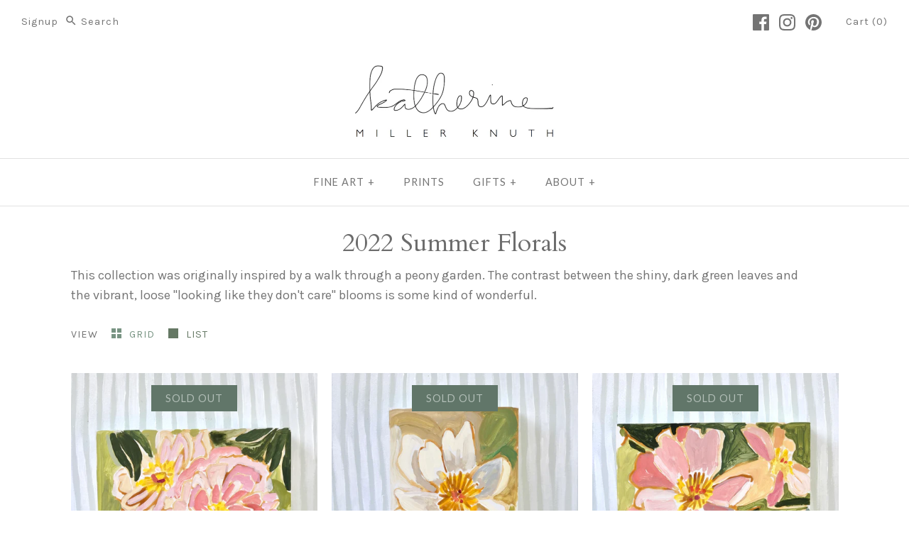

--- FILE ---
content_type: text/html; charset=utf-8
request_url: https://www.katherine-knuth.com/collections/summer-floral-collection
body_size: 21486
content:
<!DOCTYPE html>
<html class="no-js">
<head>
  <!-- Symmetry 3.0.11 -->
  <meta charset="UTF-8">
  <meta http-equiv="X-UA-Compatible" content="IE=edge,chrome=1">
  <meta name="viewport" content="width=device-width,initial-scale=1.0" />
  <meta name="theme-color" content="#b9d1af">
  
  
  <link rel="shortcut icon" href="//www.katherine-knuth.com/cdn/shop/files/Untitled21_20220414134130.png?v=1649958123" type="image/png" />
  
  
  <title>
    2022 Summer Florals &ndash; Katherine Miller Knuth
  </title>
  
  <meta name="description" content="This collection was originally inspired by a walk through a peony garden. The contrast between the shiny, dark green leaves and the vibrant, loose &quot;looking like they don&#39;t care&quot; blooms is some kind of wonderful." />
  
  <link rel="canonical" href="https://www.katherine-knuth.com/collections/summer-floral-collection" />
  
  
<meta property="og:site_name" content="Katherine Miller Knuth" />

    <meta property="og:type" content="website" />
    
    

  
 



  <meta name="twitter:card" content="summary">



  
  



<link href="//fonts.googleapis.com/css?family=Karla:400,700|Cardo:400,400italic,700|Cardo:400,400italic,700|Lato:400,700|Lato:400,700" rel="stylesheet" type="text/css">

  
  <link href="//www.katherine-knuth.com/cdn/shop/t/5/assets/styles.scss.css?v=29704056905584277121716899870" rel="stylesheet" type="text/css" media="all" />
  
  
  
  <script src="//ajax.googleapis.com/ajax/libs/jquery/1.8/jquery.min.js" type="text/javascript"></script>
  <script src="//www.katherine-knuth.com/cdn/shopifycloud/storefront/assets/themes_support/api.jquery-7ab1a3a4.js" type="text/javascript"></script>
<script>
  Shopify.money_format = "${{amount}}";
  window.theme = window.theme || {};
  theme.money_format = "${{amount}}";
  theme.productData = {};
  document.documentElement.className = document.documentElement.className.replace('no-js', '');
</script>

  <script>window.performance && window.performance.mark && window.performance.mark('shopify.content_for_header.start');</script><meta id="shopify-digital-wallet" name="shopify-digital-wallet" content="/15921727/digital_wallets/dialog">
<meta name="shopify-checkout-api-token" content="2cfb4ab0f3aeb9db9f37ede7ce263e54">
<meta id="in-context-paypal-metadata" data-shop-id="15921727" data-venmo-supported="false" data-environment="production" data-locale="en_US" data-paypal-v4="true" data-currency="USD">
<link rel="alternate" type="application/atom+xml" title="Feed" href="/collections/summer-floral-collection.atom" />
<link rel="alternate" hreflang="x-default" href="https://www.katherine-knuth.com/collections/summer-floral-collection">
<link rel="alternate" hreflang="en" href="https://www.katherine-knuth.com/collections/summer-floral-collection">
<link rel="alternate" hreflang="en-DE" href="https://www.katherine-knuth.com/en-de/collections/summer-floral-collection">
<link rel="alternate" type="application/json+oembed" href="https://www.katherine-knuth.com/collections/summer-floral-collection.oembed">
<script async="async" src="/checkouts/internal/preloads.js?locale=en-US"></script>
<link rel="preconnect" href="https://shop.app" crossorigin="anonymous">
<script async="async" src="https://shop.app/checkouts/internal/preloads.js?locale=en-US&shop_id=15921727" crossorigin="anonymous"></script>
<script id="apple-pay-shop-capabilities" type="application/json">{"shopId":15921727,"countryCode":"US","currencyCode":"USD","merchantCapabilities":["supports3DS"],"merchantId":"gid:\/\/shopify\/Shop\/15921727","merchantName":"Katherine Miller Knuth","requiredBillingContactFields":["postalAddress","email"],"requiredShippingContactFields":["postalAddress","email"],"shippingType":"shipping","supportedNetworks":["visa","masterCard","amex","discover","elo","jcb"],"total":{"type":"pending","label":"Katherine Miller Knuth","amount":"1.00"},"shopifyPaymentsEnabled":true,"supportsSubscriptions":true}</script>
<script id="shopify-features" type="application/json">{"accessToken":"2cfb4ab0f3aeb9db9f37ede7ce263e54","betas":["rich-media-storefront-analytics"],"domain":"www.katherine-knuth.com","predictiveSearch":true,"shopId":15921727,"locale":"en"}</script>
<script>var Shopify = Shopify || {};
Shopify.shop = "katherine-miller-knuth.myshopify.com";
Shopify.locale = "en";
Shopify.currency = {"active":"USD","rate":"1.0"};
Shopify.country = "US";
Shopify.theme = {"name":"Copy of Symmetry","id":181253267,"schema_name":"Symmetry","schema_version":"3.0.11","theme_store_id":568,"role":"main"};
Shopify.theme.handle = "null";
Shopify.theme.style = {"id":null,"handle":null};
Shopify.cdnHost = "www.katherine-knuth.com/cdn";
Shopify.routes = Shopify.routes || {};
Shopify.routes.root = "/";</script>
<script type="module">!function(o){(o.Shopify=o.Shopify||{}).modules=!0}(window);</script>
<script>!function(o){function n(){var o=[];function n(){o.push(Array.prototype.slice.apply(arguments))}return n.q=o,n}var t=o.Shopify=o.Shopify||{};t.loadFeatures=n(),t.autoloadFeatures=n()}(window);</script>
<script>
  window.ShopifyPay = window.ShopifyPay || {};
  window.ShopifyPay.apiHost = "shop.app\/pay";
  window.ShopifyPay.redirectState = null;
</script>
<script id="shop-js-analytics" type="application/json">{"pageType":"collection"}</script>
<script defer="defer" async type="module" src="//www.katherine-knuth.com/cdn/shopifycloud/shop-js/modules/v2/client.init-shop-cart-sync_BT-GjEfc.en.esm.js"></script>
<script defer="defer" async type="module" src="//www.katherine-knuth.com/cdn/shopifycloud/shop-js/modules/v2/chunk.common_D58fp_Oc.esm.js"></script>
<script defer="defer" async type="module" src="//www.katherine-knuth.com/cdn/shopifycloud/shop-js/modules/v2/chunk.modal_xMitdFEc.esm.js"></script>
<script type="module">
  await import("//www.katherine-knuth.com/cdn/shopifycloud/shop-js/modules/v2/client.init-shop-cart-sync_BT-GjEfc.en.esm.js");
await import("//www.katherine-knuth.com/cdn/shopifycloud/shop-js/modules/v2/chunk.common_D58fp_Oc.esm.js");
await import("//www.katherine-knuth.com/cdn/shopifycloud/shop-js/modules/v2/chunk.modal_xMitdFEc.esm.js");

  window.Shopify.SignInWithShop?.initShopCartSync?.({"fedCMEnabled":true,"windoidEnabled":true});

</script>
<script>
  window.Shopify = window.Shopify || {};
  if (!window.Shopify.featureAssets) window.Shopify.featureAssets = {};
  window.Shopify.featureAssets['shop-js'] = {"shop-cart-sync":["modules/v2/client.shop-cart-sync_DZOKe7Ll.en.esm.js","modules/v2/chunk.common_D58fp_Oc.esm.js","modules/v2/chunk.modal_xMitdFEc.esm.js"],"init-fed-cm":["modules/v2/client.init-fed-cm_B6oLuCjv.en.esm.js","modules/v2/chunk.common_D58fp_Oc.esm.js","modules/v2/chunk.modal_xMitdFEc.esm.js"],"shop-cash-offers":["modules/v2/client.shop-cash-offers_D2sdYoxE.en.esm.js","modules/v2/chunk.common_D58fp_Oc.esm.js","modules/v2/chunk.modal_xMitdFEc.esm.js"],"shop-login-button":["modules/v2/client.shop-login-button_QeVjl5Y3.en.esm.js","modules/v2/chunk.common_D58fp_Oc.esm.js","modules/v2/chunk.modal_xMitdFEc.esm.js"],"pay-button":["modules/v2/client.pay-button_DXTOsIq6.en.esm.js","modules/v2/chunk.common_D58fp_Oc.esm.js","modules/v2/chunk.modal_xMitdFEc.esm.js"],"shop-button":["modules/v2/client.shop-button_DQZHx9pm.en.esm.js","modules/v2/chunk.common_D58fp_Oc.esm.js","modules/v2/chunk.modal_xMitdFEc.esm.js"],"avatar":["modules/v2/client.avatar_BTnouDA3.en.esm.js"],"init-windoid":["modules/v2/client.init-windoid_CR1B-cfM.en.esm.js","modules/v2/chunk.common_D58fp_Oc.esm.js","modules/v2/chunk.modal_xMitdFEc.esm.js"],"init-shop-for-new-customer-accounts":["modules/v2/client.init-shop-for-new-customer-accounts_C_vY_xzh.en.esm.js","modules/v2/client.shop-login-button_QeVjl5Y3.en.esm.js","modules/v2/chunk.common_D58fp_Oc.esm.js","modules/v2/chunk.modal_xMitdFEc.esm.js"],"init-shop-email-lookup-coordinator":["modules/v2/client.init-shop-email-lookup-coordinator_BI7n9ZSv.en.esm.js","modules/v2/chunk.common_D58fp_Oc.esm.js","modules/v2/chunk.modal_xMitdFEc.esm.js"],"init-shop-cart-sync":["modules/v2/client.init-shop-cart-sync_BT-GjEfc.en.esm.js","modules/v2/chunk.common_D58fp_Oc.esm.js","modules/v2/chunk.modal_xMitdFEc.esm.js"],"shop-toast-manager":["modules/v2/client.shop-toast-manager_DiYdP3xc.en.esm.js","modules/v2/chunk.common_D58fp_Oc.esm.js","modules/v2/chunk.modal_xMitdFEc.esm.js"],"init-customer-accounts":["modules/v2/client.init-customer-accounts_D9ZNqS-Q.en.esm.js","modules/v2/client.shop-login-button_QeVjl5Y3.en.esm.js","modules/v2/chunk.common_D58fp_Oc.esm.js","modules/v2/chunk.modal_xMitdFEc.esm.js"],"init-customer-accounts-sign-up":["modules/v2/client.init-customer-accounts-sign-up_iGw4briv.en.esm.js","modules/v2/client.shop-login-button_QeVjl5Y3.en.esm.js","modules/v2/chunk.common_D58fp_Oc.esm.js","modules/v2/chunk.modal_xMitdFEc.esm.js"],"shop-follow-button":["modules/v2/client.shop-follow-button_CqMgW2wH.en.esm.js","modules/v2/chunk.common_D58fp_Oc.esm.js","modules/v2/chunk.modal_xMitdFEc.esm.js"],"checkout-modal":["modules/v2/client.checkout-modal_xHeaAweL.en.esm.js","modules/v2/chunk.common_D58fp_Oc.esm.js","modules/v2/chunk.modal_xMitdFEc.esm.js"],"shop-login":["modules/v2/client.shop-login_D91U-Q7h.en.esm.js","modules/v2/chunk.common_D58fp_Oc.esm.js","modules/v2/chunk.modal_xMitdFEc.esm.js"],"lead-capture":["modules/v2/client.lead-capture_BJmE1dJe.en.esm.js","modules/v2/chunk.common_D58fp_Oc.esm.js","modules/v2/chunk.modal_xMitdFEc.esm.js"],"payment-terms":["modules/v2/client.payment-terms_Ci9AEqFq.en.esm.js","modules/v2/chunk.common_D58fp_Oc.esm.js","modules/v2/chunk.modal_xMitdFEc.esm.js"]};
</script>
<script>(function() {
  var isLoaded = false;
  function asyncLoad() {
    if (isLoaded) return;
    isLoaded = true;
    var urls = ["https:\/\/privateapp.gowebbaby.com\/appfiles\/gwb_zoom-script.js?shop=katherine-miller-knuth.myshopify.com","https:\/\/chimpstatic.com\/mcjs-connected\/js\/users\/94f366a5409a8b80aca17621f\/3f8629d99d258f25e5b192a6b.js?shop=katherine-miller-knuth.myshopify.com"];
    for (var i = 0; i < urls.length; i++) {
      var s = document.createElement('script');
      s.type = 'text/javascript';
      s.async = true;
      s.src = urls[i];
      var x = document.getElementsByTagName('script')[0];
      x.parentNode.insertBefore(s, x);
    }
  };
  if(window.attachEvent) {
    window.attachEvent('onload', asyncLoad);
  } else {
    window.addEventListener('load', asyncLoad, false);
  }
})();</script>
<script id="__st">var __st={"a":15921727,"offset":-18000,"reqid":"523f9bca-824e-4cc4-a039-f0b806578fad-1769358290","pageurl":"www.katherine-knuth.com\/collections\/summer-floral-collection","u":"6d7faf972ec2","p":"collection","rtyp":"collection","rid":266856562775};</script>
<script>window.ShopifyPaypalV4VisibilityTracking = true;</script>
<script id="captcha-bootstrap">!function(){'use strict';const t='contact',e='account',n='new_comment',o=[[t,t],['blogs',n],['comments',n],[t,'customer']],c=[[e,'customer_login'],[e,'guest_login'],[e,'recover_customer_password'],[e,'create_customer']],r=t=>t.map((([t,e])=>`form[action*='/${t}']:not([data-nocaptcha='true']) input[name='form_type'][value='${e}']`)).join(','),a=t=>()=>t?[...document.querySelectorAll(t)].map((t=>t.form)):[];function s(){const t=[...o],e=r(t);return a(e)}const i='password',u='form_key',d=['recaptcha-v3-token','g-recaptcha-response','h-captcha-response',i],f=()=>{try{return window.sessionStorage}catch{return}},m='__shopify_v',_=t=>t.elements[u];function p(t,e,n=!1){try{const o=window.sessionStorage,c=JSON.parse(o.getItem(e)),{data:r}=function(t){const{data:e,action:n}=t;return t[m]||n?{data:e,action:n}:{data:t,action:n}}(c);for(const[e,n]of Object.entries(r))t.elements[e]&&(t.elements[e].value=n);n&&o.removeItem(e)}catch(o){console.error('form repopulation failed',{error:o})}}const l='form_type',E='cptcha';function T(t){t.dataset[E]=!0}const w=window,h=w.document,L='Shopify',v='ce_forms',y='captcha';let A=!1;((t,e)=>{const n=(g='f06e6c50-85a8-45c8-87d0-21a2b65856fe',I='https://cdn.shopify.com/shopifycloud/storefront-forms-hcaptcha/ce_storefront_forms_captcha_hcaptcha.v1.5.2.iife.js',D={infoText:'Protected by hCaptcha',privacyText:'Privacy',termsText:'Terms'},(t,e,n)=>{const o=w[L][v],c=o.bindForm;if(c)return c(t,g,e,D).then(n);var r;o.q.push([[t,g,e,D],n]),r=I,A||(h.body.append(Object.assign(h.createElement('script'),{id:'captcha-provider',async:!0,src:r})),A=!0)});var g,I,D;w[L]=w[L]||{},w[L][v]=w[L][v]||{},w[L][v].q=[],w[L][y]=w[L][y]||{},w[L][y].protect=function(t,e){n(t,void 0,e),T(t)},Object.freeze(w[L][y]),function(t,e,n,w,h,L){const[v,y,A,g]=function(t,e,n){const i=e?o:[],u=t?c:[],d=[...i,...u],f=r(d),m=r(i),_=r(d.filter((([t,e])=>n.includes(e))));return[a(f),a(m),a(_),s()]}(w,h,L),I=t=>{const e=t.target;return e instanceof HTMLFormElement?e:e&&e.form},D=t=>v().includes(t);t.addEventListener('submit',(t=>{const e=I(t);if(!e)return;const n=D(e)&&!e.dataset.hcaptchaBound&&!e.dataset.recaptchaBound,o=_(e),c=g().includes(e)&&(!o||!o.value);(n||c)&&t.preventDefault(),c&&!n&&(function(t){try{if(!f())return;!function(t){const e=f();if(!e)return;const n=_(t);if(!n)return;const o=n.value;o&&e.removeItem(o)}(t);const e=Array.from(Array(32),(()=>Math.random().toString(36)[2])).join('');!function(t,e){_(t)||t.append(Object.assign(document.createElement('input'),{type:'hidden',name:u})),t.elements[u].value=e}(t,e),function(t,e){const n=f();if(!n)return;const o=[...t.querySelectorAll(`input[type='${i}']`)].map((({name:t})=>t)),c=[...d,...o],r={};for(const[a,s]of new FormData(t).entries())c.includes(a)||(r[a]=s);n.setItem(e,JSON.stringify({[m]:1,action:t.action,data:r}))}(t,e)}catch(e){console.error('failed to persist form',e)}}(e),e.submit())}));const S=(t,e)=>{t&&!t.dataset[E]&&(n(t,e.some((e=>e===t))),T(t))};for(const o of['focusin','change'])t.addEventListener(o,(t=>{const e=I(t);D(e)&&S(e,y())}));const B=e.get('form_key'),M=e.get(l),P=B&&M;t.addEventListener('DOMContentLoaded',(()=>{const t=y();if(P)for(const e of t)e.elements[l].value===M&&p(e,B);[...new Set([...A(),...v().filter((t=>'true'===t.dataset.shopifyCaptcha))])].forEach((e=>S(e,t)))}))}(h,new URLSearchParams(w.location.search),n,t,e,['guest_login'])})(!0,!0)}();</script>
<script integrity="sha256-4kQ18oKyAcykRKYeNunJcIwy7WH5gtpwJnB7kiuLZ1E=" data-source-attribution="shopify.loadfeatures" defer="defer" src="//www.katherine-knuth.com/cdn/shopifycloud/storefront/assets/storefront/load_feature-a0a9edcb.js" crossorigin="anonymous"></script>
<script crossorigin="anonymous" defer="defer" src="//www.katherine-knuth.com/cdn/shopifycloud/storefront/assets/shopify_pay/storefront-65b4c6d7.js?v=20250812"></script>
<script data-source-attribution="shopify.dynamic_checkout.dynamic.init">var Shopify=Shopify||{};Shopify.PaymentButton=Shopify.PaymentButton||{isStorefrontPortableWallets:!0,init:function(){window.Shopify.PaymentButton.init=function(){};var t=document.createElement("script");t.src="https://www.katherine-knuth.com/cdn/shopifycloud/portable-wallets/latest/portable-wallets.en.js",t.type="module",document.head.appendChild(t)}};
</script>
<script data-source-attribution="shopify.dynamic_checkout.buyer_consent">
  function portableWalletsHideBuyerConsent(e){var t=document.getElementById("shopify-buyer-consent"),n=document.getElementById("shopify-subscription-policy-button");t&&n&&(t.classList.add("hidden"),t.setAttribute("aria-hidden","true"),n.removeEventListener("click",e))}function portableWalletsShowBuyerConsent(e){var t=document.getElementById("shopify-buyer-consent"),n=document.getElementById("shopify-subscription-policy-button");t&&n&&(t.classList.remove("hidden"),t.removeAttribute("aria-hidden"),n.addEventListener("click",e))}window.Shopify?.PaymentButton&&(window.Shopify.PaymentButton.hideBuyerConsent=portableWalletsHideBuyerConsent,window.Shopify.PaymentButton.showBuyerConsent=portableWalletsShowBuyerConsent);
</script>
<script data-source-attribution="shopify.dynamic_checkout.cart.bootstrap">document.addEventListener("DOMContentLoaded",(function(){function t(){return document.querySelector("shopify-accelerated-checkout-cart, shopify-accelerated-checkout")}if(t())Shopify.PaymentButton.init();else{new MutationObserver((function(e,n){t()&&(Shopify.PaymentButton.init(),n.disconnect())})).observe(document.body,{childList:!0,subtree:!0})}}));
</script>
<link id="shopify-accelerated-checkout-styles" rel="stylesheet" media="screen" href="https://www.katherine-knuth.com/cdn/shopifycloud/portable-wallets/latest/accelerated-checkout-backwards-compat.css" crossorigin="anonymous">
<style id="shopify-accelerated-checkout-cart">
        #shopify-buyer-consent {
  margin-top: 1em;
  display: inline-block;
  width: 100%;
}

#shopify-buyer-consent.hidden {
  display: none;
}

#shopify-subscription-policy-button {
  background: none;
  border: none;
  padding: 0;
  text-decoration: underline;
  font-size: inherit;
  cursor: pointer;
}

#shopify-subscription-policy-button::before {
  box-shadow: none;
}

      </style>

<script>window.performance && window.performance.mark && window.performance.mark('shopify.content_for_header.end');</script>
<!-- BEGIN app block: shopify://apps/instafeed/blocks/head-block/c447db20-095d-4a10-9725-b5977662c9d5 --><link rel="preconnect" href="https://cdn.nfcube.com/">
<link rel="preconnect" href="https://scontent.cdninstagram.com/">


  <script>
    document.addEventListener('DOMContentLoaded', function () {
      let instafeedScript = document.createElement('script');

      
        instafeedScript.src = 'https://cdn.nfcube.com/instafeed-0fd3857c8cb855e22c411a53de4a125a.js';
      

      document.body.appendChild(instafeedScript);
    });
  </script>





<!-- END app block --><meta property="og:image" content="https://cdn.shopify.com/s/files/1/1592/1727/collections/Peony_No_18_square.jpg?v=1660945170" />
<meta property="og:image:secure_url" content="https://cdn.shopify.com/s/files/1/1592/1727/collections/Peony_No_18_square.jpg?v=1660945170" />
<meta property="og:image:width" content="1499" />
<meta property="og:image:height" content="1874" />
<meta property="og:image:alt" content="2022 Summer Florals" />
<link href="https://monorail-edge.shopifysvc.com" rel="dns-prefetch">
<script>(function(){if ("sendBeacon" in navigator && "performance" in window) {try {var session_token_from_headers = performance.getEntriesByType('navigation')[0].serverTiming.find(x => x.name == '_s').description;} catch {var session_token_from_headers = undefined;}var session_cookie_matches = document.cookie.match(/_shopify_s=([^;]*)/);var session_token_from_cookie = session_cookie_matches && session_cookie_matches.length === 2 ? session_cookie_matches[1] : "";var session_token = session_token_from_headers || session_token_from_cookie || "";function handle_abandonment_event(e) {var entries = performance.getEntries().filter(function(entry) {return /monorail-edge.shopifysvc.com/.test(entry.name);});if (!window.abandonment_tracked && entries.length === 0) {window.abandonment_tracked = true;var currentMs = Date.now();var navigation_start = performance.timing.navigationStart;var payload = {shop_id: 15921727,url: window.location.href,navigation_start,duration: currentMs - navigation_start,session_token,page_type: "collection"};window.navigator.sendBeacon("https://monorail-edge.shopifysvc.com/v1/produce", JSON.stringify({schema_id: "online_store_buyer_site_abandonment/1.1",payload: payload,metadata: {event_created_at_ms: currentMs,event_sent_at_ms: currentMs}}));}}window.addEventListener('pagehide', handle_abandonment_event);}}());</script>
<script id="web-pixels-manager-setup">(function e(e,d,r,n,o){if(void 0===o&&(o={}),!Boolean(null===(a=null===(i=window.Shopify)||void 0===i?void 0:i.analytics)||void 0===a?void 0:a.replayQueue)){var i,a;window.Shopify=window.Shopify||{};var t=window.Shopify;t.analytics=t.analytics||{};var s=t.analytics;s.replayQueue=[],s.publish=function(e,d,r){return s.replayQueue.push([e,d,r]),!0};try{self.performance.mark("wpm:start")}catch(e){}var l=function(){var e={modern:/Edge?\/(1{2}[4-9]|1[2-9]\d|[2-9]\d{2}|\d{4,})\.\d+(\.\d+|)|Firefox\/(1{2}[4-9]|1[2-9]\d|[2-9]\d{2}|\d{4,})\.\d+(\.\d+|)|Chrom(ium|e)\/(9{2}|\d{3,})\.\d+(\.\d+|)|(Maci|X1{2}).+ Version\/(15\.\d+|(1[6-9]|[2-9]\d|\d{3,})\.\d+)([,.]\d+|)( \(\w+\)|)( Mobile\/\w+|) Safari\/|Chrome.+OPR\/(9{2}|\d{3,})\.\d+\.\d+|(CPU[ +]OS|iPhone[ +]OS|CPU[ +]iPhone|CPU IPhone OS|CPU iPad OS)[ +]+(15[._]\d+|(1[6-9]|[2-9]\d|\d{3,})[._]\d+)([._]\d+|)|Android:?[ /-](13[3-9]|1[4-9]\d|[2-9]\d{2}|\d{4,})(\.\d+|)(\.\d+|)|Android.+Firefox\/(13[5-9]|1[4-9]\d|[2-9]\d{2}|\d{4,})\.\d+(\.\d+|)|Android.+Chrom(ium|e)\/(13[3-9]|1[4-9]\d|[2-9]\d{2}|\d{4,})\.\d+(\.\d+|)|SamsungBrowser\/([2-9]\d|\d{3,})\.\d+/,legacy:/Edge?\/(1[6-9]|[2-9]\d|\d{3,})\.\d+(\.\d+|)|Firefox\/(5[4-9]|[6-9]\d|\d{3,})\.\d+(\.\d+|)|Chrom(ium|e)\/(5[1-9]|[6-9]\d|\d{3,})\.\d+(\.\d+|)([\d.]+$|.*Safari\/(?![\d.]+ Edge\/[\d.]+$))|(Maci|X1{2}).+ Version\/(10\.\d+|(1[1-9]|[2-9]\d|\d{3,})\.\d+)([,.]\d+|)( \(\w+\)|)( Mobile\/\w+|) Safari\/|Chrome.+OPR\/(3[89]|[4-9]\d|\d{3,})\.\d+\.\d+|(CPU[ +]OS|iPhone[ +]OS|CPU[ +]iPhone|CPU IPhone OS|CPU iPad OS)[ +]+(10[._]\d+|(1[1-9]|[2-9]\d|\d{3,})[._]\d+)([._]\d+|)|Android:?[ /-](13[3-9]|1[4-9]\d|[2-9]\d{2}|\d{4,})(\.\d+|)(\.\d+|)|Mobile Safari.+OPR\/([89]\d|\d{3,})\.\d+\.\d+|Android.+Firefox\/(13[5-9]|1[4-9]\d|[2-9]\d{2}|\d{4,})\.\d+(\.\d+|)|Android.+Chrom(ium|e)\/(13[3-9]|1[4-9]\d|[2-9]\d{2}|\d{4,})\.\d+(\.\d+|)|Android.+(UC? ?Browser|UCWEB|U3)[ /]?(15\.([5-9]|\d{2,})|(1[6-9]|[2-9]\d|\d{3,})\.\d+)\.\d+|SamsungBrowser\/(5\.\d+|([6-9]|\d{2,})\.\d+)|Android.+MQ{2}Browser\/(14(\.(9|\d{2,})|)|(1[5-9]|[2-9]\d|\d{3,})(\.\d+|))(\.\d+|)|K[Aa][Ii]OS\/(3\.\d+|([4-9]|\d{2,})\.\d+)(\.\d+|)/},d=e.modern,r=e.legacy,n=navigator.userAgent;return n.match(d)?"modern":n.match(r)?"legacy":"unknown"}(),u="modern"===l?"modern":"legacy",c=(null!=n?n:{modern:"",legacy:""})[u],f=function(e){return[e.baseUrl,"/wpm","/b",e.hashVersion,"modern"===e.buildTarget?"m":"l",".js"].join("")}({baseUrl:d,hashVersion:r,buildTarget:u}),m=function(e){var d=e.version,r=e.bundleTarget,n=e.surface,o=e.pageUrl,i=e.monorailEndpoint;return{emit:function(e){var a=e.status,t=e.errorMsg,s=(new Date).getTime(),l=JSON.stringify({metadata:{event_sent_at_ms:s},events:[{schema_id:"web_pixels_manager_load/3.1",payload:{version:d,bundle_target:r,page_url:o,status:a,surface:n,error_msg:t},metadata:{event_created_at_ms:s}}]});if(!i)return console&&console.warn&&console.warn("[Web Pixels Manager] No Monorail endpoint provided, skipping logging."),!1;try{return self.navigator.sendBeacon.bind(self.navigator)(i,l)}catch(e){}var u=new XMLHttpRequest;try{return u.open("POST",i,!0),u.setRequestHeader("Content-Type","text/plain"),u.send(l),!0}catch(e){return console&&console.warn&&console.warn("[Web Pixels Manager] Got an unhandled error while logging to Monorail."),!1}}}}({version:r,bundleTarget:l,surface:e.surface,pageUrl:self.location.href,monorailEndpoint:e.monorailEndpoint});try{o.browserTarget=l,function(e){var d=e.src,r=e.async,n=void 0===r||r,o=e.onload,i=e.onerror,a=e.sri,t=e.scriptDataAttributes,s=void 0===t?{}:t,l=document.createElement("script"),u=document.querySelector("head"),c=document.querySelector("body");if(l.async=n,l.src=d,a&&(l.integrity=a,l.crossOrigin="anonymous"),s)for(var f in s)if(Object.prototype.hasOwnProperty.call(s,f))try{l.dataset[f]=s[f]}catch(e){}if(o&&l.addEventListener("load",o),i&&l.addEventListener("error",i),u)u.appendChild(l);else{if(!c)throw new Error("Did not find a head or body element to append the script");c.appendChild(l)}}({src:f,async:!0,onload:function(){if(!function(){var e,d;return Boolean(null===(d=null===(e=window.Shopify)||void 0===e?void 0:e.analytics)||void 0===d?void 0:d.initialized)}()){var d=window.webPixelsManager.init(e)||void 0;if(d){var r=window.Shopify.analytics;r.replayQueue.forEach((function(e){var r=e[0],n=e[1],o=e[2];d.publishCustomEvent(r,n,o)})),r.replayQueue=[],r.publish=d.publishCustomEvent,r.visitor=d.visitor,r.initialized=!0}}},onerror:function(){return m.emit({status:"failed",errorMsg:"".concat(f," has failed to load")})},sri:function(e){var d=/^sha384-[A-Za-z0-9+/=]+$/;return"string"==typeof e&&d.test(e)}(c)?c:"",scriptDataAttributes:o}),m.emit({status:"loading"})}catch(e){m.emit({status:"failed",errorMsg:(null==e?void 0:e.message)||"Unknown error"})}}})({shopId: 15921727,storefrontBaseUrl: "https://www.katherine-knuth.com",extensionsBaseUrl: "https://extensions.shopifycdn.com/cdn/shopifycloud/web-pixels-manager",monorailEndpoint: "https://monorail-edge.shopifysvc.com/unstable/produce_batch",surface: "storefront-renderer",enabledBetaFlags: ["2dca8a86"],webPixelsConfigList: [{"id":"354484311","configuration":"{\"config\":\"{\\\"pixel_id\\\":\\\"G-W4LXG166TV\\\",\\\"gtag_events\\\":[{\\\"type\\\":\\\"purchase\\\",\\\"action_label\\\":\\\"G-W4LXG166TV\\\"},{\\\"type\\\":\\\"page_view\\\",\\\"action_label\\\":\\\"G-W4LXG166TV\\\"},{\\\"type\\\":\\\"view_item\\\",\\\"action_label\\\":\\\"G-W4LXG166TV\\\"},{\\\"type\\\":\\\"search\\\",\\\"action_label\\\":\\\"G-W4LXG166TV\\\"},{\\\"type\\\":\\\"add_to_cart\\\",\\\"action_label\\\":\\\"G-W4LXG166TV\\\"},{\\\"type\\\":\\\"begin_checkout\\\",\\\"action_label\\\":\\\"G-W4LXG166TV\\\"},{\\\"type\\\":\\\"add_payment_info\\\",\\\"action_label\\\":\\\"G-W4LXG166TV\\\"}],\\\"enable_monitoring_mode\\\":false}\"}","eventPayloadVersion":"v1","runtimeContext":"OPEN","scriptVersion":"b2a88bafab3e21179ed38636efcd8a93","type":"APP","apiClientId":1780363,"privacyPurposes":[],"dataSharingAdjustments":{"protectedCustomerApprovalScopes":["read_customer_address","read_customer_email","read_customer_name","read_customer_personal_data","read_customer_phone"]}},{"id":"shopify-app-pixel","configuration":"{}","eventPayloadVersion":"v1","runtimeContext":"STRICT","scriptVersion":"0450","apiClientId":"shopify-pixel","type":"APP","privacyPurposes":["ANALYTICS","MARKETING"]},{"id":"shopify-custom-pixel","eventPayloadVersion":"v1","runtimeContext":"LAX","scriptVersion":"0450","apiClientId":"shopify-pixel","type":"CUSTOM","privacyPurposes":["ANALYTICS","MARKETING"]}],isMerchantRequest: false,initData: {"shop":{"name":"Katherine Miller Knuth","paymentSettings":{"currencyCode":"USD"},"myshopifyDomain":"katherine-miller-knuth.myshopify.com","countryCode":"US","storefrontUrl":"https:\/\/www.katherine-knuth.com"},"customer":null,"cart":null,"checkout":null,"productVariants":[],"purchasingCompany":null},},"https://www.katherine-knuth.com/cdn","fcfee988w5aeb613cpc8e4bc33m6693e112",{"modern":"","legacy":""},{"shopId":"15921727","storefrontBaseUrl":"https:\/\/www.katherine-knuth.com","extensionBaseUrl":"https:\/\/extensions.shopifycdn.com\/cdn\/shopifycloud\/web-pixels-manager","surface":"storefront-renderer","enabledBetaFlags":"[\"2dca8a86\"]","isMerchantRequest":"false","hashVersion":"fcfee988w5aeb613cpc8e4bc33m6693e112","publish":"custom","events":"[[\"page_viewed\",{}],[\"collection_viewed\",{\"collection\":{\"id\":\"266856562775\",\"title\":\"2022 Summer Florals\",\"productVariants\":[{\"price\":{\"amount\":150.0,\"currencyCode\":\"USD\"},\"product\":{\"title\":\"Peony No. 14\",\"vendor\":\"Katherine Miller Knuth\",\"id\":\"6797302792279\",\"untranslatedTitle\":\"Peony No. 14\",\"url\":\"\/products\/peony-no-14\",\"type\":\"\"},\"id\":\"39917393838167\",\"image\":{\"src\":\"\/\/www.katherine-knuth.com\/cdn\/shop\/products\/PeonyNo14square.jpg?v=1660944930\"},\"sku\":\"\",\"title\":\"Default Title\",\"untranslatedTitle\":\"Default Title\"},{\"price\":{\"amount\":150.0,\"currencyCode\":\"USD\"},\"product\":{\"title\":\"Peony No. 15\",\"vendor\":\"Katherine Miller Knuth\",\"id\":\"6797298303063\",\"untranslatedTitle\":\"Peony No. 15\",\"url\":\"\/products\/peony-no-15\",\"type\":\"\"},\"id\":\"39917385678935\",\"image\":{\"src\":\"\/\/www.katherine-knuth.com\/cdn\/shop\/products\/PeonyNo15square.jpg?v=1660944271\"},\"sku\":\"\",\"title\":\"Default Title\",\"untranslatedTitle\":\"Default Title\"},{\"price\":{\"amount\":150.0,\"currencyCode\":\"USD\"},\"product\":{\"title\":\"Peony No. 17\",\"vendor\":\"Katherine Miller Knuth\",\"id\":\"6797300695127\",\"untranslatedTitle\":\"Peony No. 17\",\"url\":\"\/products\/peony-no-17\",\"type\":\"\"},\"id\":\"39917389054039\",\"image\":{\"src\":\"\/\/www.katherine-knuth.com\/cdn\/shop\/products\/PeonyNo17square.jpg?v=1660944674\"},\"sku\":\"\",\"title\":\"Default Title\",\"untranslatedTitle\":\"Default Title\"},{\"price\":{\"amount\":150.0,\"currencyCode\":\"USD\"},\"product\":{\"title\":\"Peony No. 18\",\"vendor\":\"Katherine Miller Knuth\",\"id\":\"6797303251031\",\"untranslatedTitle\":\"Peony No. 18\",\"url\":\"\/products\/peony-no-18\",\"type\":\"\"},\"id\":\"39917394821207\",\"image\":{\"src\":\"\/\/www.katherine-knuth.com\/cdn\/shop\/products\/PeonyNo18square.jpg?v=1660945000\"},\"sku\":\"\",\"title\":\"Default Title\",\"untranslatedTitle\":\"Default Title\"},{\"price\":{\"amount\":150.0,\"currencyCode\":\"USD\"},\"product\":{\"title\":\"Peony No. 19\",\"vendor\":\"Katherine Miller Knuth\",\"id\":\"6797304135767\",\"untranslatedTitle\":\"Peony No. 19\",\"url\":\"\/products\/peony-no-19\",\"type\":\"\"},\"id\":\"39917395837015\",\"image\":{\"src\":\"\/\/www.katherine-knuth.com\/cdn\/shop\/products\/PeonyNo19square.jpg?v=1660945049\"},\"sku\":\"\",\"title\":\"Default Title\",\"untranslatedTitle\":\"Default Title\"},{\"price\":{\"amount\":150.0,\"currencyCode\":\"USD\"},\"product\":{\"title\":\"Peony No. 20\",\"vendor\":\"Katherine Miller Knuth\",\"id\":\"6797297680471\",\"untranslatedTitle\":\"Peony No. 20\",\"url\":\"\/products\/peony-no-20\",\"type\":\"\"},\"id\":\"39917383155799\",\"image\":{\"src\":\"\/\/www.katherine-knuth.com\/cdn\/shop\/products\/PeonyNo20square.jpg?v=1660944208\"},\"sku\":\"\",\"title\":\"Default Title\",\"untranslatedTitle\":\"Default Title\"},{\"price\":{\"amount\":150.0,\"currencyCode\":\"USD\"},\"product\":{\"title\":\"Peony No. 21\",\"vendor\":\"Katherine Miller Knuth\",\"id\":\"6797298761815\",\"untranslatedTitle\":\"Peony No. 21\",\"url\":\"\/products\/peony-no-21\",\"type\":\"\"},\"id\":\"39917386235991\",\"image\":{\"src\":\"\/\/www.katherine-knuth.com\/cdn\/shop\/products\/PeonyNo21square.jpg?v=1660944322\"},\"sku\":\"\",\"title\":\"Default Title\",\"untranslatedTitle\":\"Default Title\"},{\"price\":{\"amount\":150.0,\"currencyCode\":\"USD\"},\"product\":{\"title\":\"Peony No. 24\",\"vendor\":\"Katherine Miller Knuth\",\"id\":\"6797300170839\",\"untranslatedTitle\":\"Peony No. 24\",\"url\":\"\/products\/peony-no-16\",\"type\":\"\"},\"id\":\"39917388267607\",\"image\":{\"src\":\"\/\/www.katherine-knuth.com\/cdn\/shop\/products\/IMG_6925.jpg?v=1660944564\"},\"sku\":\"\",\"title\":\"Default Title\",\"untranslatedTitle\":\"Default Title\"},{\"price\":{\"amount\":100.0,\"currencyCode\":\"USD\"},\"product\":{\"title\":\"Peony No. 25\",\"vendor\":\"Katherine Miller Knuth\",\"id\":\"6783893241943\",\"untranslatedTitle\":\"Peony No. 25\",\"url\":\"\/products\/peony-no-25\",\"type\":\"\"},\"id\":\"39854205599831\",\"image\":{\"src\":\"\/\/www.katherine-knuth.com\/cdn\/shop\/products\/IMG_6891.jpg?v=1658604638\"},\"sku\":\"\",\"title\":\"Default Title\",\"untranslatedTitle\":\"Default Title\"},{\"price\":{\"amount\":100.0,\"currencyCode\":\"USD\"},\"product\":{\"title\":\"Peony No. 26\",\"vendor\":\"Katherine Miller Knuth\",\"id\":\"6783898058839\",\"untranslatedTitle\":\"Peony No. 26\",\"url\":\"\/products\/peony-no-26\",\"type\":\"\"},\"id\":\"39854215233623\",\"image\":{\"src\":\"\/\/www.katherine-knuth.com\/cdn\/shop\/products\/IMG_6894.jpg?v=1658605142\"},\"sku\":\"\",\"title\":\"Default Title\",\"untranslatedTitle\":\"Default Title\"},{\"price\":{\"amount\":100.0,\"currencyCode\":\"USD\"},\"product\":{\"title\":\"Peony No. 27\",\"vendor\":\"Katherine Miller Knuth\",\"id\":\"6783920603223\",\"untranslatedTitle\":\"Peony No. 27\",\"url\":\"\/products\/peony-no-27\",\"type\":\"\"},\"id\":\"39854261174359\",\"image\":{\"src\":\"\/\/www.katherine-knuth.com\/cdn\/shop\/products\/IMG_6897.jpg?v=1660936686\"},\"sku\":\"\",\"title\":\"Default Title\",\"untranslatedTitle\":\"Default Title\"},{\"price\":{\"amount\":100.0,\"currencyCode\":\"USD\"},\"product\":{\"title\":\"Peony No. 28\",\"vendor\":\"Katherine Miller Knuth\",\"id\":\"6797277134935\",\"untranslatedTitle\":\"Peony No. 28\",\"url\":\"\/products\/peony-no-28\",\"type\":\"\"},\"id\":\"39917300383831\",\"image\":{\"src\":\"\/\/www.katherine-knuth.com\/cdn\/shop\/products\/PeonyNo28square.jpg?v=1660944120\"},\"sku\":\"\",\"title\":\"Default Title\",\"untranslatedTitle\":\"Default Title\"},{\"price\":{\"amount\":475.0,\"currencyCode\":\"USD\"},\"product\":{\"title\":\"Peony No.  6\",\"vendor\":\"Katherine Miller Knuth\",\"id\":\"6797551272023\",\"untranslatedTitle\":\"Peony No.  6\",\"url\":\"\/products\/peony-no-6\",\"type\":\"\"},\"id\":\"39918157791319\",\"image\":{\"src\":\"\/\/www.katherine-knuth.com\/cdn\/shop\/products\/PeonyNo6square.jpg?v=1661005594\"},\"sku\":\"\",\"title\":\"Default Title\",\"untranslatedTitle\":\"Default Title\"},{\"price\":{\"amount\":475.0,\"currencyCode\":\"USD\"},\"product\":{\"title\":\"Peony No.  7\",\"vendor\":\"Katherine Miller Knuth\",\"id\":\"6797550846039\",\"untranslatedTitle\":\"Peony No.  7\",\"url\":\"\/products\/peony-no-7\",\"type\":\"\"},\"id\":\"39918155235415\",\"image\":{\"src\":\"\/\/www.katherine-knuth.com\/cdn\/shop\/products\/PeonyNo7square.jpg?v=1661005081\"},\"sku\":\"\",\"title\":\"Default Title\",\"untranslatedTitle\":\"Default Title\"},{\"price\":{\"amount\":475.0,\"currencyCode\":\"USD\"},\"product\":{\"title\":\"Peony No. 10\",\"vendor\":\"Katherine Miller Knuth\",\"id\":\"6797551403095\",\"untranslatedTitle\":\"Peony No. 10\",\"url\":\"\/products\/peony-no-10\",\"type\":\"\"},\"id\":\"39918158348375\",\"image\":{\"src\":\"\/\/www.katherine-knuth.com\/cdn\/shop\/products\/PeonyNo10square.jpg?v=1661005685\"},\"sku\":null,\"title\":\"Default Title\",\"untranslatedTitle\":\"Default Title\"},{\"price\":{\"amount\":525.0,\"currencyCode\":\"USD\"},\"product\":{\"title\":\"Summer Floral No. 3 - 16x20\",\"vendor\":\"Katherine Miller Knuth\",\"id\":\"6797551894615\",\"untranslatedTitle\":\"Summer Floral No. 3 - 16x20\",\"url\":\"\/products\/summer-floral-no-3\",\"type\":\"\"},\"id\":\"39918160576599\",\"image\":{\"src\":\"\/\/www.katherine-knuth.com\/cdn\/shop\/products\/SummerFloralNo3_81fe43cc-ded6-43e4-9d94-42484f03a906.jpg?v=1661005857\"},\"sku\":\"\",\"title\":\"Default Title\",\"untranslatedTitle\":\"Default Title\"},{\"price\":{\"amount\":1200.0,\"currencyCode\":\"USD\"},\"product\":{\"title\":\"Summer Floral No. 1 - 24x30\",\"vendor\":\"Katherine Miller Knuth\",\"id\":\"6797551468631\",\"untranslatedTitle\":\"Summer Floral No. 1 - 24x30\",\"url\":\"\/products\/summer-floral-no-1\",\"type\":\"\"},\"id\":\"39918158512215\",\"image\":{\"src\":\"\/\/www.katherine-knuth.com\/cdn\/shop\/products\/SummerFloralNo1.jpg?v=1661005756\"},\"sku\":\"\",\"title\":\"Default Title\",\"untranslatedTitle\":\"Default Title\"}]}}]]"});</script><script>
  window.ShopifyAnalytics = window.ShopifyAnalytics || {};
  window.ShopifyAnalytics.meta = window.ShopifyAnalytics.meta || {};
  window.ShopifyAnalytics.meta.currency = 'USD';
  var meta = {"products":[{"id":6797302792279,"gid":"gid:\/\/shopify\/Product\/6797302792279","vendor":"Katherine Miller Knuth","type":"","handle":"peony-no-14","variants":[{"id":39917393838167,"price":15000,"name":"Peony No. 14","public_title":null,"sku":""}],"remote":false},{"id":6797298303063,"gid":"gid:\/\/shopify\/Product\/6797298303063","vendor":"Katherine Miller Knuth","type":"","handle":"peony-no-15","variants":[{"id":39917385678935,"price":15000,"name":"Peony No. 15","public_title":null,"sku":""}],"remote":false},{"id":6797300695127,"gid":"gid:\/\/shopify\/Product\/6797300695127","vendor":"Katherine Miller Knuth","type":"","handle":"peony-no-17","variants":[{"id":39917389054039,"price":15000,"name":"Peony No. 17","public_title":null,"sku":""}],"remote":false},{"id":6797303251031,"gid":"gid:\/\/shopify\/Product\/6797303251031","vendor":"Katherine Miller Knuth","type":"","handle":"peony-no-18","variants":[{"id":39917394821207,"price":15000,"name":"Peony No. 18","public_title":null,"sku":""}],"remote":false},{"id":6797304135767,"gid":"gid:\/\/shopify\/Product\/6797304135767","vendor":"Katherine Miller Knuth","type":"","handle":"peony-no-19","variants":[{"id":39917395837015,"price":15000,"name":"Peony No. 19","public_title":null,"sku":""}],"remote":false},{"id":6797297680471,"gid":"gid:\/\/shopify\/Product\/6797297680471","vendor":"Katherine Miller Knuth","type":"","handle":"peony-no-20","variants":[{"id":39917383155799,"price":15000,"name":"Peony No. 20","public_title":null,"sku":""}],"remote":false},{"id":6797298761815,"gid":"gid:\/\/shopify\/Product\/6797298761815","vendor":"Katherine Miller Knuth","type":"","handle":"peony-no-21","variants":[{"id":39917386235991,"price":15000,"name":"Peony No. 21","public_title":null,"sku":""}],"remote":false},{"id":6797300170839,"gid":"gid:\/\/shopify\/Product\/6797300170839","vendor":"Katherine Miller Knuth","type":"","handle":"peony-no-16","variants":[{"id":39917388267607,"price":15000,"name":"Peony No. 24","public_title":null,"sku":""}],"remote":false},{"id":6783893241943,"gid":"gid:\/\/shopify\/Product\/6783893241943","vendor":"Katherine Miller Knuth","type":"","handle":"peony-no-25","variants":[{"id":39854205599831,"price":10000,"name":"Peony No. 25","public_title":null,"sku":""}],"remote":false},{"id":6783898058839,"gid":"gid:\/\/shopify\/Product\/6783898058839","vendor":"Katherine Miller Knuth","type":"","handle":"peony-no-26","variants":[{"id":39854215233623,"price":10000,"name":"Peony No. 26","public_title":null,"sku":""}],"remote":false},{"id":6783920603223,"gid":"gid:\/\/shopify\/Product\/6783920603223","vendor":"Katherine Miller Knuth","type":"","handle":"peony-no-27","variants":[{"id":39854261174359,"price":10000,"name":"Peony No. 27","public_title":null,"sku":""}],"remote":false},{"id":6797277134935,"gid":"gid:\/\/shopify\/Product\/6797277134935","vendor":"Katherine Miller Knuth","type":"","handle":"peony-no-28","variants":[{"id":39917300383831,"price":10000,"name":"Peony No. 28","public_title":null,"sku":""}],"remote":false},{"id":6797551272023,"gid":"gid:\/\/shopify\/Product\/6797551272023","vendor":"Katherine Miller Knuth","type":"","handle":"peony-no-6","variants":[{"id":39918157791319,"price":47500,"name":"Peony No.  6","public_title":null,"sku":""}],"remote":false},{"id":6797550846039,"gid":"gid:\/\/shopify\/Product\/6797550846039","vendor":"Katherine Miller Knuth","type":"","handle":"peony-no-7","variants":[{"id":39918155235415,"price":47500,"name":"Peony No.  7","public_title":null,"sku":""}],"remote":false},{"id":6797551403095,"gid":"gid:\/\/shopify\/Product\/6797551403095","vendor":"Katherine Miller Knuth","type":"","handle":"peony-no-10","variants":[{"id":39918158348375,"price":47500,"name":"Peony No. 10","public_title":null,"sku":null}],"remote":false},{"id":6797551894615,"gid":"gid:\/\/shopify\/Product\/6797551894615","vendor":"Katherine Miller Knuth","type":"","handle":"summer-floral-no-3","variants":[{"id":39918160576599,"price":52500,"name":"Summer Floral No. 3 - 16x20","public_title":null,"sku":""}],"remote":false},{"id":6797551468631,"gid":"gid:\/\/shopify\/Product\/6797551468631","vendor":"Katherine Miller Knuth","type":"","handle":"summer-floral-no-1","variants":[{"id":39918158512215,"price":120000,"name":"Summer Floral No. 1 - 24x30","public_title":null,"sku":""}],"remote":false}],"page":{"pageType":"collection","resourceType":"collection","resourceId":266856562775,"requestId":"523f9bca-824e-4cc4-a039-f0b806578fad-1769358290"}};
  for (var attr in meta) {
    window.ShopifyAnalytics.meta[attr] = meta[attr];
  }
</script>
<script class="analytics">
  (function () {
    var customDocumentWrite = function(content) {
      var jquery = null;

      if (window.jQuery) {
        jquery = window.jQuery;
      } else if (window.Checkout && window.Checkout.$) {
        jquery = window.Checkout.$;
      }

      if (jquery) {
        jquery('body').append(content);
      }
    };

    var hasLoggedConversion = function(token) {
      if (token) {
        return document.cookie.indexOf('loggedConversion=' + token) !== -1;
      }
      return false;
    }

    var setCookieIfConversion = function(token) {
      if (token) {
        var twoMonthsFromNow = new Date(Date.now());
        twoMonthsFromNow.setMonth(twoMonthsFromNow.getMonth() + 2);

        document.cookie = 'loggedConversion=' + token + '; expires=' + twoMonthsFromNow;
      }
    }

    var trekkie = window.ShopifyAnalytics.lib = window.trekkie = window.trekkie || [];
    if (trekkie.integrations) {
      return;
    }
    trekkie.methods = [
      'identify',
      'page',
      'ready',
      'track',
      'trackForm',
      'trackLink'
    ];
    trekkie.factory = function(method) {
      return function() {
        var args = Array.prototype.slice.call(arguments);
        args.unshift(method);
        trekkie.push(args);
        return trekkie;
      };
    };
    for (var i = 0; i < trekkie.methods.length; i++) {
      var key = trekkie.methods[i];
      trekkie[key] = trekkie.factory(key);
    }
    trekkie.load = function(config) {
      trekkie.config = config || {};
      trekkie.config.initialDocumentCookie = document.cookie;
      var first = document.getElementsByTagName('script')[0];
      var script = document.createElement('script');
      script.type = 'text/javascript';
      script.onerror = function(e) {
        var scriptFallback = document.createElement('script');
        scriptFallback.type = 'text/javascript';
        scriptFallback.onerror = function(error) {
                var Monorail = {
      produce: function produce(monorailDomain, schemaId, payload) {
        var currentMs = new Date().getTime();
        var event = {
          schema_id: schemaId,
          payload: payload,
          metadata: {
            event_created_at_ms: currentMs,
            event_sent_at_ms: currentMs
          }
        };
        return Monorail.sendRequest("https://" + monorailDomain + "/v1/produce", JSON.stringify(event));
      },
      sendRequest: function sendRequest(endpointUrl, payload) {
        // Try the sendBeacon API
        if (window && window.navigator && typeof window.navigator.sendBeacon === 'function' && typeof window.Blob === 'function' && !Monorail.isIos12()) {
          var blobData = new window.Blob([payload], {
            type: 'text/plain'
          });

          if (window.navigator.sendBeacon(endpointUrl, blobData)) {
            return true;
          } // sendBeacon was not successful

        } // XHR beacon

        var xhr = new XMLHttpRequest();

        try {
          xhr.open('POST', endpointUrl);
          xhr.setRequestHeader('Content-Type', 'text/plain');
          xhr.send(payload);
        } catch (e) {
          console.log(e);
        }

        return false;
      },
      isIos12: function isIos12() {
        return window.navigator.userAgent.lastIndexOf('iPhone; CPU iPhone OS 12_') !== -1 || window.navigator.userAgent.lastIndexOf('iPad; CPU OS 12_') !== -1;
      }
    };
    Monorail.produce('monorail-edge.shopifysvc.com',
      'trekkie_storefront_load_errors/1.1',
      {shop_id: 15921727,
      theme_id: 181253267,
      app_name: "storefront",
      context_url: window.location.href,
      source_url: "//www.katherine-knuth.com/cdn/s/trekkie.storefront.8d95595f799fbf7e1d32231b9a28fd43b70c67d3.min.js"});

        };
        scriptFallback.async = true;
        scriptFallback.src = '//www.katherine-knuth.com/cdn/s/trekkie.storefront.8d95595f799fbf7e1d32231b9a28fd43b70c67d3.min.js';
        first.parentNode.insertBefore(scriptFallback, first);
      };
      script.async = true;
      script.src = '//www.katherine-knuth.com/cdn/s/trekkie.storefront.8d95595f799fbf7e1d32231b9a28fd43b70c67d3.min.js';
      first.parentNode.insertBefore(script, first);
    };
    trekkie.load(
      {"Trekkie":{"appName":"storefront","development":false,"defaultAttributes":{"shopId":15921727,"isMerchantRequest":null,"themeId":181253267,"themeCityHash":"17600132440935986366","contentLanguage":"en","currency":"USD","eventMetadataId":"02aa071b-3c58-4931-9922-e44fd731c663"},"isServerSideCookieWritingEnabled":true,"monorailRegion":"shop_domain","enabledBetaFlags":["65f19447"]},"Session Attribution":{},"S2S":{"facebookCapiEnabled":false,"source":"trekkie-storefront-renderer","apiClientId":580111}}
    );

    var loaded = false;
    trekkie.ready(function() {
      if (loaded) return;
      loaded = true;

      window.ShopifyAnalytics.lib = window.trekkie;

      var originalDocumentWrite = document.write;
      document.write = customDocumentWrite;
      try { window.ShopifyAnalytics.merchantGoogleAnalytics.call(this); } catch(error) {};
      document.write = originalDocumentWrite;

      window.ShopifyAnalytics.lib.page(null,{"pageType":"collection","resourceType":"collection","resourceId":266856562775,"requestId":"523f9bca-824e-4cc4-a039-f0b806578fad-1769358290","shopifyEmitted":true});

      var match = window.location.pathname.match(/checkouts\/(.+)\/(thank_you|post_purchase)/)
      var token = match? match[1]: undefined;
      if (!hasLoggedConversion(token)) {
        setCookieIfConversion(token);
        window.ShopifyAnalytics.lib.track("Viewed Product Category",{"currency":"USD","category":"Collection: summer-floral-collection","collectionName":"summer-floral-collection","collectionId":266856562775,"nonInteraction":true},undefined,undefined,{"shopifyEmitted":true});
      }
    });


        var eventsListenerScript = document.createElement('script');
        eventsListenerScript.async = true;
        eventsListenerScript.src = "//www.katherine-knuth.com/cdn/shopifycloud/storefront/assets/shop_events_listener-3da45d37.js";
        document.getElementsByTagName('head')[0].appendChild(eventsListenerScript);

})();</script>
<script
  defer
  src="https://www.katherine-knuth.com/cdn/shopifycloud/perf-kit/shopify-perf-kit-3.0.4.min.js"
  data-application="storefront-renderer"
  data-shop-id="15921727"
  data-render-region="gcp-us-east1"
  data-page-type="collection"
  data-theme-instance-id="181253267"
  data-theme-name="Symmetry"
  data-theme-version="3.0.11"
  data-monorail-region="shop_domain"
  data-resource-timing-sampling-rate="10"
  data-shs="true"
  data-shs-beacon="true"
  data-shs-export-with-fetch="true"
  data-shs-logs-sample-rate="1"
  data-shs-beacon-endpoint="https://www.katherine-knuth.com/api/collect"
></script>
</head>

<body class="template-collection">
  
  <div id="shopify-section-header" class="shopify-section"><style type="text/css">
  .logo img {
    width: 300px;
  }
</style>



<div data-section-type="header">
  <div id="pageheader">

    

    <div id="mobile-header" class="cf">
      <button class="notabutton mobile-nav-toggle"><span></span><span></span><span></span></button>
      
    <div class="logo">
      <a href="/" title="Katherine Miller Knuth">
        
        
        <img src="//www.katherine-knuth.com/cdn/shop/files/Screen_Shot_2017-02-13_at_12.42.36_PM_600x.png?v=1613551082" alt="" />
        
      </a>
    </div><!-- /#logo -->
    
      <a href="/cart" class="cart-count ">
        <svg fill="#000000" height="24" viewBox="0 0 24 24" width="24" xmlns="http://www.w3.org/2000/svg">
  <title>Cart</title>
  <path d="M0 0h24v24H0z" fill="none"/>
  <path d="M17.21 9l-4.38-6.56c-.19-.28-.51-.42-.83-.42-.32 0-.64.14-.83.43L6.79 9H2c-.55 0-1 .45-1 1 0 .09.01.18.04.27l2.54 9.27c.23.84 1 1.46 1.92 1.46h13c.92 0 1.69-.62 1.93-1.46l2.54-9.27L23 10c0-.55-.45-1-1-1h-4.79zM9 9l3-4.4L15 9H9zm3 8c-1.1 0-2-.9-2-2s.9-2 2-2 2 .9 2 2-.9 2-2 2z"/>
</svg> <span class="beside-svg">(0)</span>
      </a>
    </div>

    <div class="logo-area logo-pos-below cf">

      

      <div class="util-area">
        <div class="search-box elegant-input">
          
          <div class="signup-reveal-area">
            <a class="signup-reveal" href="#">Signup</a>
            <div class="signup-form-cont">
  <div class="signup-form">
    <form method="post" action="/contact#contact_form" id="contact_form" accept-charset="UTF-8" class="contact-form"><input type="hidden" name="form_type" value="customer" /><input type="hidden" name="utf8" value="✓" />
    
    <input type="hidden" id="contact_tags" name="contact[tags]" value="prospect,newsletter"/>
    <label for="mailinglist_email">Signup for our newsletters</label>
    <span class="input-block">
      <input type="email" placeholder="Email Address" class="required" value="" id="mailinglist_email" name="contact[email]" /><button class="compact" type="submit"><svg fill="#000000" height="24" viewBox="0 0 24 24" width="24" xmlns="http://www.w3.org/2000/svg">
  <title>Right</title>
  <path d="M8.59 16.34l4.58-4.59-4.58-4.59L10 5.75l6 6-6 6z"/><path d="M0-.25h24v24H0z" fill="none"/>
</svg></button>
    </span>
    
    
    </form>
  </div>
</div>
          </div>
          

          <form class="search-form" action="/search" method="get">
            <svg fill="#000000" height="24" viewBox="0 0 24 24" width="24" xmlns="http://www.w3.org/2000/svg">
  <title>Search</title>
  <path d="M15.5 14h-.79l-.28-.27C15.41 12.59 16 11.11 16 9.5 16 5.91 13.09 3 9.5 3S3 5.91 3 9.5 5.91 16 9.5 16c1.61 0 3.09-.59 4.23-1.57l.27.28v.79l5 4.99L20.49 19l-4.99-5zm-6 0C7.01 14 5 11.99 5 9.5S7.01 5 9.5 5 14 7.01 14 9.5 11.99 14 9.5 14z"/>
  <path d="M0 0h24v24H0z" fill="none"/>
</svg>
            <input type="text" name="q" placeholder="Search" autocomplete="off"/>
            <input type="submit" value="&rarr;" />
            <input type="hidden" name="type" value="product,article,page" />
          </form>
        </div>

        <div class="utils">
          
          <div class="social-links">
  <ul>
    
    
    <li><a title="Facebook" class="facebook" target="_blank" href="https://www.facebook.com/katherinemillerknuth/"><svg width="48px" height="48px" viewBox="0 0 48 48" version="1.1" xmlns="http://www.w3.org/2000/svg" xmlns:xlink="http://www.w3.org/1999/xlink">
    <title>Facebook</title>
    <defs></defs>
    <g id="Icons" stroke="none" stroke-width="1" fill="none" fill-rule="evenodd">
        <g id="Black" transform="translate(-325.000000, -295.000000)" fill="#000000">
            <path d="M350.638355,343 L327.649232,343 C326.185673,343 325,341.813592 325,340.350603 L325,297.649211 C325,296.18585 326.185859,295 327.649232,295 L370.350955,295 C371.813955,295 373,296.18585 373,297.649211 L373,340.350603 C373,341.813778 371.813769,343 370.350955,343 L358.119305,343 L358.119305,324.411755 L364.358521,324.411755 L365.292755,317.167586 L358.119305,317.167586 L358.119305,312.542641 C358.119305,310.445287 358.701712,309.01601 361.70929,309.01601 L365.545311,309.014333 L365.545311,302.535091 C364.881886,302.446808 362.604784,302.24957 359.955552,302.24957 C354.424834,302.24957 350.638355,305.625526 350.638355,311.825209 L350.638355,317.167586 L344.383122,317.167586 L344.383122,324.411755 L350.638355,324.411755 L350.638355,343 L350.638355,343 Z" id="Facebook"></path>
        </g>
        <g id="Credit" transform="translate(-1417.000000, -472.000000)"></g>
    </g>
</svg></a></li>
    
    
    
    
    
    <li><a title="Instagram" class="instagram" target="_blank" href="https://www.instagram.com/katherineknuth/"><svg width="48px" height="48px" viewBox="0 0 48 48" version="1.1" xmlns="http://www.w3.org/2000/svg" xmlns:xlink="http://www.w3.org/1999/xlink">
    <title>Instagram</title>
    <defs></defs>
    <g id="Icons" stroke="none" stroke-width="1" fill="none" fill-rule="evenodd">
        <g id="Black" transform="translate(-642.000000, -295.000000)" fill="#000000">
            <path d="M666.000048,295 C659.481991,295 658.664686,295.027628 656.104831,295.144427 C653.550311,295.260939 651.805665,295.666687 650.279088,296.260017 C648.700876,296.873258 647.362454,297.693897 646.028128,299.028128 C644.693897,300.362454 643.873258,301.700876 643.260017,303.279088 C642.666687,304.805665 642.260939,306.550311 642.144427,309.104831 C642.027628,311.664686 642,312.481991 642,319.000048 C642,325.518009 642.027628,326.335314 642.144427,328.895169 C642.260939,331.449689 642.666687,333.194335 643.260017,334.720912 C643.873258,336.299124 644.693897,337.637546 646.028128,338.971872 C647.362454,340.306103 648.700876,341.126742 650.279088,341.740079 C651.805665,342.333313 653.550311,342.739061 656.104831,342.855573 C658.664686,342.972372 659.481991,343 666.000048,343 C672.518009,343 673.335314,342.972372 675.895169,342.855573 C678.449689,342.739061 680.194335,342.333313 681.720912,341.740079 C683.299124,341.126742 684.637546,340.306103 685.971872,338.971872 C687.306103,337.637546 688.126742,336.299124 688.740079,334.720912 C689.333313,333.194335 689.739061,331.449689 689.855573,328.895169 C689.972372,326.335314 690,325.518009 690,319.000048 C690,312.481991 689.972372,311.664686 689.855573,309.104831 C689.739061,306.550311 689.333313,304.805665 688.740079,303.279088 C688.126742,301.700876 687.306103,300.362454 685.971872,299.028128 C684.637546,297.693897 683.299124,296.873258 681.720912,296.260017 C680.194335,295.666687 678.449689,295.260939 675.895169,295.144427 C673.335314,295.027628 672.518009,295 666.000048,295 Z M666.000048,299.324317 C672.40826,299.324317 673.167356,299.348801 675.69806,299.464266 C678.038036,299.570966 679.308818,299.961946 680.154513,300.290621 C681.274771,300.725997 682.074262,301.246066 682.91405,302.08595 C683.753934,302.925738 684.274003,303.725229 684.709379,304.845487 C685.038054,305.691182 685.429034,306.961964 685.535734,309.30194 C685.651199,311.832644 685.675683,312.59174 685.675683,319.000048 C685.675683,325.40826 685.651199,326.167356 685.535734,328.69806 C685.429034,331.038036 685.038054,332.308818 684.709379,333.154513 C684.274003,334.274771 683.753934,335.074262 682.91405,335.91405 C682.074262,336.753934 681.274771,337.274003 680.154513,337.709379 C679.308818,338.038054 678.038036,338.429034 675.69806,338.535734 C673.167737,338.651199 672.408736,338.675683 666.000048,338.675683 C659.591264,338.675683 658.832358,338.651199 656.30194,338.535734 C653.961964,338.429034 652.691182,338.038054 651.845487,337.709379 C650.725229,337.274003 649.925738,336.753934 649.08595,335.91405 C648.246161,335.074262 647.725997,334.274771 647.290621,333.154513 C646.961946,332.308818 646.570966,331.038036 646.464266,328.69806 C646.348801,326.167356 646.324317,325.40826 646.324317,319.000048 C646.324317,312.59174 646.348801,311.832644 646.464266,309.30194 C646.570966,306.961964 646.961946,305.691182 647.290621,304.845487 C647.725997,303.725229 648.246066,302.925738 649.08595,302.08595 C649.925738,301.246066 650.725229,300.725997 651.845487,300.290621 C652.691182,299.961946 653.961964,299.570966 656.30194,299.464266 C658.832644,299.348801 659.59174,299.324317 666.000048,299.324317 Z M666.000048,306.675683 C659.193424,306.675683 653.675683,312.193424 653.675683,319.000048 C653.675683,325.806576 659.193424,331.324317 666.000048,331.324317 C672.806576,331.324317 678.324317,325.806576 678.324317,319.000048 C678.324317,312.193424 672.806576,306.675683 666.000048,306.675683 Z M666.000048,327 C661.581701,327 658,323.418299 658,319.000048 C658,314.581701 661.581701,311 666.000048,311 C670.418299,311 674,314.581701 674,319.000048 C674,323.418299 670.418299,327 666.000048,327 Z M681.691284,306.188768 C681.691284,307.779365 680.401829,309.068724 678.811232,309.068724 C677.22073,309.068724 675.931276,307.779365 675.931276,306.188768 C675.931276,304.598171 677.22073,303.308716 678.811232,303.308716 C680.401829,303.308716 681.691284,304.598171 681.691284,306.188768 Z" id="Instagram"></path>
        </g>
        <g id="Credit" transform="translate(-1734.000000, -472.000000)"></g>
    </g>
</svg></a></li>
    
    
    <li><a title="Pinterest" class="pinterest" target="_blank" href="https://www.pinterest.com/kathmillerknuth/katherine-miller-knuth-art/"><svg width="48px" height="48px" viewBox="0 0 48 48" version="1.1" xmlns="http://www.w3.org/2000/svg" xmlns:xlink="http://www.w3.org/1999/xlink">
    <title>Pinterest</title>
    <defs></defs>
    <g id="Icons" stroke="none" stroke-width="1" fill="none" fill-rule="evenodd">
        <g id="Black" transform="translate(-407.000000, -295.000000)" fill="#000000">
            <path d="M431.001411,295 C417.747575,295 407,305.744752 407,319.001411 C407,328.826072 412.910037,337.270594 421.368672,340.982007 C421.300935,339.308344 421.357382,337.293173 421.78356,335.469924 C422.246428,333.522491 424.871229,322.393897 424.871229,322.393897 C424.871229,322.393897 424.106368,320.861351 424.106368,318.59499 C424.106368,315.038808 426.169518,312.38296 428.73505,312.38296 C430.91674,312.38296 431.972306,314.022755 431.972306,315.987123 C431.972306,318.180102 430.572411,321.462515 429.852708,324.502205 C429.251543,327.050803 431.128418,329.125243 433.640325,329.125243 C438.187158,329.125243 441.249427,323.285765 441.249427,316.36532 C441.249427,311.10725 437.707356,307.170048 431.263891,307.170048 C423.985006,307.170048 419.449462,312.59746 419.449462,318.659905 C419.449462,320.754101 420.064738,322.227377 421.029988,323.367613 C421.475922,323.895396 421.535191,324.104251 421.374316,324.708238 C421.261422,325.145705 420.996119,326.21256 420.886047,326.633092 C420.725172,327.239901 420.23408,327.460046 419.686541,327.234256 C416.330746,325.865408 414.769977,322.193509 414.769977,318.064385 C414.769977,311.248368 420.519139,303.069148 431.921503,303.069148 C441.085729,303.069148 447.117128,309.704533 447.117128,316.819721 C447.117128,326.235138 441.884459,333.268478 434.165285,333.268478 C431.577174,333.268478 429.138649,331.868584 428.303228,330.279591 C428.303228,330.279591 426.908979,335.808608 426.615452,336.875463 C426.107426,338.724114 425.111131,340.575587 424.199506,342.014994 C426.358617,342.652849 428.63909,343 431.001411,343 C444.255248,343 455,332.255248 455,319.001411 C455,305.744752 444.255248,295 431.001411,295" id="Pinterest"></path>
        </g>
        <g id="Credit" transform="translate(-1499.000000, -472.000000)"></g>
    </g>
</svg></a></li>
    
    
    
  </ul>
</div>
          

          <div class="cart-summary">
            <a href="/cart" class="cart-count ">
              Cart (0)
            </a>

            
          </div>
        </div><!-- /.utils -->
      </div><!-- /.util-area -->

      <div class="container">
    <div class="logo">
      <a href="/" title="Katherine Miller Knuth">
        
        
        <img src="//www.katherine-knuth.com/cdn/shop/files/Screen_Shot_2017-02-13_at_12.42.36_PM_600x.png?v=1613551082" alt="" />
        
      </a>
    </div><!-- /#logo -->
    </div>

    </div><!-- /.logo-area -->
  </div><!-- /#pageheader -->

  
  

  <div id="main-nav" class="nav-row ">
    <div class="mobile-features">
      <form class="mobile-search" action="/search" method="get">
        <i></i>
        <input type="text" name="q" placeholder="Search"/>
        <button type="submit" class="notabutton"><svg fill="#000000" height="24" viewBox="0 0 24 24" width="24" xmlns="http://www.w3.org/2000/svg">
  <title>Search</title>
  <path d="M15.5 14h-.79l-.28-.27C15.41 12.59 16 11.11 16 9.5 16 5.91 13.09 3 9.5 3S3 5.91 3 9.5 5.91 16 9.5 16c1.61 0 3.09-.59 4.23-1.57l.27.28v.79l5 4.99L20.49 19l-4.99-5zm-6 0C7.01 14 5 11.99 5 9.5S7.01 5 9.5 5 14 7.01 14 9.5 11.99 14 9.5 14z"/>
  <path d="M0 0h24v24H0z" fill="none"/>
</svg></button>
      </form>
    </div>
    <div class="multi-level-nav">
  <div class="tier-1">
    






<ul data-menu-handle="main-menu">

    <li>
        <a href="/collections">FINE ART</a>
        
        
        
        
        






<ul data-menu-handle="fine-art">

    <li>
        <a href="/collections/2025-gingham">*NEW* GINGHAM</a>
        
        
        
        
        





  
  
  
  


    </li>

    <li>
        <a href="/collections/available-works">ALL AVAILABLE WORKS</a>
        
        
        
        
        





  
  
  
  


    </li>

    <li>
        <a href="/collections">ARCHIVE</a>
        
        
        
        
        





  
  
  
  


    </li>

</ul>


    </li>

    <li>
        <a href="https://www.artfullywalls.com/artists/katherine-miller-knuth-814080">PRINTS</a>
        
        
        
        
        





  
  
  
  


    </li>

    <li>
        <a href="/collections/bauble-stockings">GIFTS</a>
        
        
        
        
        






<ul data-menu-handle="gifts">

    <li>
        <a href="https://www.katherine-knuth.com/products/limited-edition-silk-scarf">SCARF</a>
        
        
        
        
        





  
  
  
  


    </li>

    <li>
        <a href="/collections/bauble-stockings">BAUBLE STOCKINGS</a>
        
        
        
        
        





  
  
  
  


    </li>

    <li>
        <a href="/pages/needlepoint">NEEDLEPOINT</a>
        
        
        
        
        





  
  
  
  


    </li>

</ul>


    </li>

    <li>
        <a href="/pages/about">ABOUT</a>
        
        
        
        
        






<ul data-menu-handle="about">

    <li>
        <a href="/pages/about">MEET KATHERINE</a>
        
        
        
        
        





  
  
  
  


    </li>

    <li>
        <a href="/pages/contact">CONTACT & FAQ</a>
        
        
        
        
        





  
  
  
  


    </li>

    <li>
        <a href="/pages/gallery">GALLERY</a>
        
        
        
        
        





  
  
  
  


    </li>

</ul>


    </li>

</ul>



    
  <div class="mobile-social"><div class="social-links">
  <ul>
    
    
    <li><a title="Facebook" class="facebook" target="_blank" href="https://www.facebook.com/katherinemillerknuth/"><svg width="48px" height="48px" viewBox="0 0 48 48" version="1.1" xmlns="http://www.w3.org/2000/svg" xmlns:xlink="http://www.w3.org/1999/xlink">
    <title>Facebook</title>
    <defs></defs>
    <g id="Icons" stroke="none" stroke-width="1" fill="none" fill-rule="evenodd">
        <g id="Black" transform="translate(-325.000000, -295.000000)" fill="#000000">
            <path d="M350.638355,343 L327.649232,343 C326.185673,343 325,341.813592 325,340.350603 L325,297.649211 C325,296.18585 326.185859,295 327.649232,295 L370.350955,295 C371.813955,295 373,296.18585 373,297.649211 L373,340.350603 C373,341.813778 371.813769,343 370.350955,343 L358.119305,343 L358.119305,324.411755 L364.358521,324.411755 L365.292755,317.167586 L358.119305,317.167586 L358.119305,312.542641 C358.119305,310.445287 358.701712,309.01601 361.70929,309.01601 L365.545311,309.014333 L365.545311,302.535091 C364.881886,302.446808 362.604784,302.24957 359.955552,302.24957 C354.424834,302.24957 350.638355,305.625526 350.638355,311.825209 L350.638355,317.167586 L344.383122,317.167586 L344.383122,324.411755 L350.638355,324.411755 L350.638355,343 L350.638355,343 Z" id="Facebook"></path>
        </g>
        <g id="Credit" transform="translate(-1417.000000, -472.000000)"></g>
    </g>
</svg></a></li>
    
    
    
    
    
    <li><a title="Instagram" class="instagram" target="_blank" href="https://www.instagram.com/katherineknuth/"><svg width="48px" height="48px" viewBox="0 0 48 48" version="1.1" xmlns="http://www.w3.org/2000/svg" xmlns:xlink="http://www.w3.org/1999/xlink">
    <title>Instagram</title>
    <defs></defs>
    <g id="Icons" stroke="none" stroke-width="1" fill="none" fill-rule="evenodd">
        <g id="Black" transform="translate(-642.000000, -295.000000)" fill="#000000">
            <path d="M666.000048,295 C659.481991,295 658.664686,295.027628 656.104831,295.144427 C653.550311,295.260939 651.805665,295.666687 650.279088,296.260017 C648.700876,296.873258 647.362454,297.693897 646.028128,299.028128 C644.693897,300.362454 643.873258,301.700876 643.260017,303.279088 C642.666687,304.805665 642.260939,306.550311 642.144427,309.104831 C642.027628,311.664686 642,312.481991 642,319.000048 C642,325.518009 642.027628,326.335314 642.144427,328.895169 C642.260939,331.449689 642.666687,333.194335 643.260017,334.720912 C643.873258,336.299124 644.693897,337.637546 646.028128,338.971872 C647.362454,340.306103 648.700876,341.126742 650.279088,341.740079 C651.805665,342.333313 653.550311,342.739061 656.104831,342.855573 C658.664686,342.972372 659.481991,343 666.000048,343 C672.518009,343 673.335314,342.972372 675.895169,342.855573 C678.449689,342.739061 680.194335,342.333313 681.720912,341.740079 C683.299124,341.126742 684.637546,340.306103 685.971872,338.971872 C687.306103,337.637546 688.126742,336.299124 688.740079,334.720912 C689.333313,333.194335 689.739061,331.449689 689.855573,328.895169 C689.972372,326.335314 690,325.518009 690,319.000048 C690,312.481991 689.972372,311.664686 689.855573,309.104831 C689.739061,306.550311 689.333313,304.805665 688.740079,303.279088 C688.126742,301.700876 687.306103,300.362454 685.971872,299.028128 C684.637546,297.693897 683.299124,296.873258 681.720912,296.260017 C680.194335,295.666687 678.449689,295.260939 675.895169,295.144427 C673.335314,295.027628 672.518009,295 666.000048,295 Z M666.000048,299.324317 C672.40826,299.324317 673.167356,299.348801 675.69806,299.464266 C678.038036,299.570966 679.308818,299.961946 680.154513,300.290621 C681.274771,300.725997 682.074262,301.246066 682.91405,302.08595 C683.753934,302.925738 684.274003,303.725229 684.709379,304.845487 C685.038054,305.691182 685.429034,306.961964 685.535734,309.30194 C685.651199,311.832644 685.675683,312.59174 685.675683,319.000048 C685.675683,325.40826 685.651199,326.167356 685.535734,328.69806 C685.429034,331.038036 685.038054,332.308818 684.709379,333.154513 C684.274003,334.274771 683.753934,335.074262 682.91405,335.91405 C682.074262,336.753934 681.274771,337.274003 680.154513,337.709379 C679.308818,338.038054 678.038036,338.429034 675.69806,338.535734 C673.167737,338.651199 672.408736,338.675683 666.000048,338.675683 C659.591264,338.675683 658.832358,338.651199 656.30194,338.535734 C653.961964,338.429034 652.691182,338.038054 651.845487,337.709379 C650.725229,337.274003 649.925738,336.753934 649.08595,335.91405 C648.246161,335.074262 647.725997,334.274771 647.290621,333.154513 C646.961946,332.308818 646.570966,331.038036 646.464266,328.69806 C646.348801,326.167356 646.324317,325.40826 646.324317,319.000048 C646.324317,312.59174 646.348801,311.832644 646.464266,309.30194 C646.570966,306.961964 646.961946,305.691182 647.290621,304.845487 C647.725997,303.725229 648.246066,302.925738 649.08595,302.08595 C649.925738,301.246066 650.725229,300.725997 651.845487,300.290621 C652.691182,299.961946 653.961964,299.570966 656.30194,299.464266 C658.832644,299.348801 659.59174,299.324317 666.000048,299.324317 Z M666.000048,306.675683 C659.193424,306.675683 653.675683,312.193424 653.675683,319.000048 C653.675683,325.806576 659.193424,331.324317 666.000048,331.324317 C672.806576,331.324317 678.324317,325.806576 678.324317,319.000048 C678.324317,312.193424 672.806576,306.675683 666.000048,306.675683 Z M666.000048,327 C661.581701,327 658,323.418299 658,319.000048 C658,314.581701 661.581701,311 666.000048,311 C670.418299,311 674,314.581701 674,319.000048 C674,323.418299 670.418299,327 666.000048,327 Z M681.691284,306.188768 C681.691284,307.779365 680.401829,309.068724 678.811232,309.068724 C677.22073,309.068724 675.931276,307.779365 675.931276,306.188768 C675.931276,304.598171 677.22073,303.308716 678.811232,303.308716 C680.401829,303.308716 681.691284,304.598171 681.691284,306.188768 Z" id="Instagram"></path>
        </g>
        <g id="Credit" transform="translate(-1734.000000, -472.000000)"></g>
    </g>
</svg></a></li>
    
    
    <li><a title="Pinterest" class="pinterest" target="_blank" href="https://www.pinterest.com/kathmillerknuth/katherine-miller-knuth-art/"><svg width="48px" height="48px" viewBox="0 0 48 48" version="1.1" xmlns="http://www.w3.org/2000/svg" xmlns:xlink="http://www.w3.org/1999/xlink">
    <title>Pinterest</title>
    <defs></defs>
    <g id="Icons" stroke="none" stroke-width="1" fill="none" fill-rule="evenodd">
        <g id="Black" transform="translate(-407.000000, -295.000000)" fill="#000000">
            <path d="M431.001411,295 C417.747575,295 407,305.744752 407,319.001411 C407,328.826072 412.910037,337.270594 421.368672,340.982007 C421.300935,339.308344 421.357382,337.293173 421.78356,335.469924 C422.246428,333.522491 424.871229,322.393897 424.871229,322.393897 C424.871229,322.393897 424.106368,320.861351 424.106368,318.59499 C424.106368,315.038808 426.169518,312.38296 428.73505,312.38296 C430.91674,312.38296 431.972306,314.022755 431.972306,315.987123 C431.972306,318.180102 430.572411,321.462515 429.852708,324.502205 C429.251543,327.050803 431.128418,329.125243 433.640325,329.125243 C438.187158,329.125243 441.249427,323.285765 441.249427,316.36532 C441.249427,311.10725 437.707356,307.170048 431.263891,307.170048 C423.985006,307.170048 419.449462,312.59746 419.449462,318.659905 C419.449462,320.754101 420.064738,322.227377 421.029988,323.367613 C421.475922,323.895396 421.535191,324.104251 421.374316,324.708238 C421.261422,325.145705 420.996119,326.21256 420.886047,326.633092 C420.725172,327.239901 420.23408,327.460046 419.686541,327.234256 C416.330746,325.865408 414.769977,322.193509 414.769977,318.064385 C414.769977,311.248368 420.519139,303.069148 431.921503,303.069148 C441.085729,303.069148 447.117128,309.704533 447.117128,316.819721 C447.117128,326.235138 441.884459,333.268478 434.165285,333.268478 C431.577174,333.268478 429.138649,331.868584 428.303228,330.279591 C428.303228,330.279591 426.908979,335.808608 426.615452,336.875463 C426.107426,338.724114 425.111131,340.575587 424.199506,342.014994 C426.358617,342.652849 428.63909,343 431.001411,343 C444.255248,343 455,332.255248 455,319.001411 C455,305.744752 444.255248,295 431.001411,295" id="Pinterest"></path>
        </g>
        <g id="Credit" transform="translate(-1499.000000, -472.000000)"></g>
    </g>
</svg></a></li>
    
    
    
  </ul>
</div></div>
  
  
  
    
  </div>
</div>
    <div class="mobile-currency-switcher"></div>
  </div><!-- /#main-nav -->


  
</div>





</div>

  <div id="content">
    <div class="container cf">
      
      

<div id="shopify-section-collection-template" class="shopify-section"><div data-section-type="collection-template">


<div class="container">
  <div class="page-header cf">
    
    <h1 class="majortitle">2022 Summer Florals</h1>
    

    
    <div class="user-content lightly-spaced-row lightboximages">
      This collection was originally inspired by a walk through a peony garden. The contrast between the shiny, dark green leaves and the vibrant, loose "looking like they don't care" blooms is some kind of wonderful.
    </div>
    

    

    
    
    
    

    
    
    
    
    


    <div class="filters">
      

      
      
      

      

      
      <span class="view-as">
        <span class="view-as-label">View</span>
        <a id="view-as-tiles" class="active" href="#">Grid <div class="fluff1"></div><div class="fluff2"></div><div class="fluff3"></div><div class="fluff4"></div></a>
        <a id="view-as-stream"  href="#">List <div class="fluff"></div></a>
      </span>
      
    </div><!-- /.filters -->


    <div class="social-area">
      
    </div>
  </div><!-- /.page-header -->
</div><!-- /.container -->

<div class="multi-tag-row">
  
  
  
  
  
</div><!-- /.multi-tag-row -->


    

    <div class="collection-listing cf">
      <div class="product-list">
        
        



<div data-product-id="6797302792279" class="product-block detail-mode-permanent ">
  <div class="block-inner">
    <a class="product-link" href="/collections/summer-floral-collection/products/peony-no-14">
      <div class="image-cont">
        <div class="image-label-wrap">
          <img src="//www.katherine-knuth.com/cdn/shop/products/PeonyNo14square_480x.jpg?v=1660944930" alt="Peony No. 14" />
          


	<span class="productlabel soldout"><span>Sold Out</span></span>




        </div>
      </div>

      <div class="product-info">
        <div class="inner">
          <div class="innerer">
            <div class="title">Peony No. 14</div>
            <div class="dash">-</div>

            
            <span class="price">
              
              $150.00
            </span>
          </div>
        </div>
      </div>
    </a>
  </div>
  
  <div class="product-detail">
    <a href="#" class="close-detail">X</a>
    <div class="container inner cf">

      <div class="gallery layout-column-half-left has-thumbnails">
        
        
        <div class="main-image">
          <a href="/collections/summer-floral-collection/products/peony-no-14">
            <img src="//www.katherine-knuth.com/cdn/shop/t/5/assets/blank.gif?v=164826798765693215961493124035" data-src="//www.katherine-knuth.com/cdn/shop/products/PeonyNo14square_1024x1024.jpg?v=1660944930" alt="Peony No. 14"/>
          </a>
        </div>

        
        <div class="thumbnails">
          Images

          
          / 
          <a  class="active"  title="Peony No. 14" 
             href="//www.katherine-knuth.com/cdn/shop/products/PeonyNo14square_1024x1024.jpg?v=1660944930" 
             data-full-size-url="//www.katherine-knuth.com/cdn/shop/products/PeonyNo14square.jpg?v=1660944930">
            <span>1</span>
          </a>
          
          / 
          <a  title="Peony No. 14" 
             href="//www.katherine-knuth.com/cdn/shop/products/PeonyNo14_1024x1024.jpg?v=1660944930" 
             data-full-size-url="//www.katherine-knuth.com/cdn/shop/products/PeonyNo14.jpg?v=1660944930">
            <span>2</span>
          </a>
          
          / 
          <a  title="Peony No. 14" 
             href="//www.katherine-knuth.com/cdn/shop/products/PeonyNo14side_1024x1024.jpg?v=1660944930" 
             data-full-size-url="//www.katherine-knuth.com/cdn/shop/products/PeonyNo14side.jpg?v=1660944930">
            <span>3</span>
          </a>
          
        </div>
        
      </div>

      <div class="detail layout-column-half-right">
        


	<span class="productlabel soldout"><span>Sold Out</span></span>





        <h2 class="h1-style title"><a href="/collections/summer-floral-collection/products/peony-no-14">Peony No. 14</a></h2>

        
        <h2 class="h4-style price-area">
          
          <span class="price">$150.00</span>
        </h2>


        

        

        <div class="product-form section">
          

          <p><em>This product is sold out</em></p>

          
        </div>

        

        

        <a class="more" href="/collections/summer-floral-collection/products/peony-no-14">More Details &rarr;</a>
      </div>

      <script>theme.productData[6797302792279] = {"id":6797302792279,"title":"Peony No. 14","handle":"peony-no-14","description":"\u003cmeta charset=\"utf-8\"\u003e\n\u003cp class=\"p1\" data-mce-fragment=\"1\"\u003e\u003ci data-mce-fragment=\"1\"\u003eThis 5x7\" painting is part of the Summer Florals series. It was inspired by the peony garden at the Nichols Arboretum in Ann Arbor, Michigan.\u003c\/i\u003e\u003c\/p\u003e\n\u003cp class=\"p1\" data-mce-fragment=\"1\"\u003e\u003ci data-mce-fragment=\"1\"\u003eThis is an original acrylic painting on cradled wood panel. It is signed and titled on the back and is ready to hang on your wall or set on your desk or shelf.\u003c\/i\u003e\u003c\/p\u003e\n\u003cp class=\"p1\" data-mce-fragment=\"1\"\u003e\u003ci data-mce-fragment=\"1\"\u003eCurrently shipping to the U.S. and Germany. Please contact me if you would like to arrange for shipping to another country. \u003c\/i\u003e\u003c\/p\u003e\n\u003cp class=\"p2\" data-mce-fragment=\"1\"\u003e\u003ci data-mce-fragment=\"1\"\u003eAll paintings ship out of my studio in Ann Arbor, MI or the gallery in Leland, MI. \u003c\/i\u003e\u003c\/p\u003e\n\u003cp class=\"p1\" data-mce-fragment=\"1\"\u003e\u003ci data-mce-fragment=\"1\"\u003e*Available for local Ann Arbor, MI or Leland, MI\u003cspan\u003e \u003c\/span\u003epick up. Contact Katherine at katherine@katherine-knuth.com to coordinate pick up and use code LOCAL for free shipping. \u003c\/i\u003e\u003c\/p\u003e\n\u003cp class=\"p1\" data-mce-fragment=\"1\"\u003e\u003ci data-mce-fragment=\"1\"\u003e*Please note: the Summer Floral Collection paintings will ship mid-September.*\u003c\/i\u003e\u003c\/p\u003e","published_at":"2022-08-20T11:04:24-04:00","created_at":"2022-08-19T17:34:50-04:00","vendor":"Katherine Miller Knuth","type":"","tags":["painting","summer floral"],"price":15000,"price_min":15000,"price_max":15000,"available":false,"price_varies":false,"compare_at_price":null,"compare_at_price_min":0,"compare_at_price_max":0,"compare_at_price_varies":false,"variants":[{"id":39917393838167,"title":"Default Title","option1":"Default Title","option2":null,"option3":null,"sku":"","requires_shipping":true,"taxable":true,"featured_image":null,"available":false,"name":"Peony No. 14","public_title":null,"options":["Default Title"],"price":15000,"weight":907,"compare_at_price":null,"inventory_quantity":0,"inventory_management":"shopify","inventory_policy":"deny","barcode":"","requires_selling_plan":false,"selling_plan_allocations":[]}],"images":["\/\/www.katherine-knuth.com\/cdn\/shop\/products\/PeonyNo14square.jpg?v=1660944930","\/\/www.katherine-knuth.com\/cdn\/shop\/products\/PeonyNo14.jpg?v=1660944930","\/\/www.katherine-knuth.com\/cdn\/shop\/products\/PeonyNo14side.jpg?v=1660944930"],"featured_image":"\/\/www.katherine-knuth.com\/cdn\/shop\/products\/PeonyNo14square.jpg?v=1660944930","options":["Title"],"media":[{"alt":null,"id":21750474178647,"position":1,"preview_image":{"aspect_ratio":1.0,"height":2964,"width":2964,"src":"\/\/www.katherine-knuth.com\/cdn\/shop\/products\/PeonyNo14square.jpg?v=1660944930"},"aspect_ratio":1.0,"height":2964,"media_type":"image","src":"\/\/www.katherine-knuth.com\/cdn\/shop\/products\/PeonyNo14square.jpg?v=1660944930","width":2964},{"alt":null,"id":21750474113111,"position":2,"preview_image":{"aspect_ratio":0.75,"height":4032,"width":3024,"src":"\/\/www.katherine-knuth.com\/cdn\/shop\/products\/PeonyNo14.jpg?v=1660944930"},"aspect_ratio":0.75,"height":4032,"media_type":"image","src":"\/\/www.katherine-knuth.com\/cdn\/shop\/products\/PeonyNo14.jpg?v=1660944930","width":3024},{"alt":null,"id":21750474145879,"position":3,"preview_image":{"aspect_ratio":0.75,"height":4032,"width":3024,"src":"\/\/www.katherine-knuth.com\/cdn\/shop\/products\/PeonyNo14side.jpg?v=1660944930"},"aspect_ratio":0.75,"height":4032,"media_type":"image","src":"\/\/www.katherine-knuth.com\/cdn\/shop\/products\/PeonyNo14side.jpg?v=1660944930","width":3024}],"requires_selling_plan":false,"selling_plan_groups":[],"content":"\u003cmeta charset=\"utf-8\"\u003e\n\u003cp class=\"p1\" data-mce-fragment=\"1\"\u003e\u003ci data-mce-fragment=\"1\"\u003eThis 5x7\" painting is part of the Summer Florals series. It was inspired by the peony garden at the Nichols Arboretum in Ann Arbor, Michigan.\u003c\/i\u003e\u003c\/p\u003e\n\u003cp class=\"p1\" data-mce-fragment=\"1\"\u003e\u003ci data-mce-fragment=\"1\"\u003eThis is an original acrylic painting on cradled wood panel. It is signed and titled on the back and is ready to hang on your wall or set on your desk or shelf.\u003c\/i\u003e\u003c\/p\u003e\n\u003cp class=\"p1\" data-mce-fragment=\"1\"\u003e\u003ci data-mce-fragment=\"1\"\u003eCurrently shipping to the U.S. and Germany. Please contact me if you would like to arrange for shipping to another country. \u003c\/i\u003e\u003c\/p\u003e\n\u003cp class=\"p2\" data-mce-fragment=\"1\"\u003e\u003ci data-mce-fragment=\"1\"\u003eAll paintings ship out of my studio in Ann Arbor, MI or the gallery in Leland, MI. \u003c\/i\u003e\u003c\/p\u003e\n\u003cp class=\"p1\" data-mce-fragment=\"1\"\u003e\u003ci data-mce-fragment=\"1\"\u003e*Available for local Ann Arbor, MI or Leland, MI\u003cspan\u003e \u003c\/span\u003epick up. Contact Katherine at katherine@katherine-knuth.com to coordinate pick up and use code LOCAL for free shipping. \u003c\/i\u003e\u003c\/p\u003e\n\u003cp class=\"p1\" data-mce-fragment=\"1\"\u003e\u003ci data-mce-fragment=\"1\"\u003e*Please note: the Summer Floral Collection paintings will ship mid-September.*\u003c\/i\u003e\u003c\/p\u003e"};</script>

    </div>
  </div>
</div>
        
        



<div data-product-id="6797298303063" class="product-block detail-mode-permanent ">
  <div class="block-inner">
    <a class="product-link" href="/collections/summer-floral-collection/products/peony-no-15">
      <div class="image-cont">
        <div class="image-label-wrap">
          <img src="//www.katherine-knuth.com/cdn/shop/products/PeonyNo15square_480x.jpg?v=1660944271" alt="Peony No. 15" />
          


	<span class="productlabel soldout"><span>Sold Out</span></span>




        </div>
      </div>

      <div class="product-info">
        <div class="inner">
          <div class="innerer">
            <div class="title">Peony No. 15</div>
            <div class="dash">-</div>

            
            <span class="price">
              
              $150.00
            </span>
          </div>
        </div>
      </div>
    </a>
  </div>
  
  <div class="product-detail">
    <a href="#" class="close-detail">X</a>
    <div class="container inner cf">

      <div class="gallery layout-column-half-left has-thumbnails">
        
        
        <div class="main-image">
          <a href="/collections/summer-floral-collection/products/peony-no-15">
            <img src="//www.katherine-knuth.com/cdn/shop/t/5/assets/blank.gif?v=164826798765693215961493124035" data-src="//www.katherine-knuth.com/cdn/shop/products/PeonyNo15square_1024x1024.jpg?v=1660944271" alt="Peony No. 15"/>
          </a>
        </div>

        
        <div class="thumbnails">
          Images

          
          / 
          <a  class="active"  title="Peony No. 15" 
             href="//www.katherine-knuth.com/cdn/shop/products/PeonyNo15square_1024x1024.jpg?v=1660944271" 
             data-full-size-url="//www.katherine-knuth.com/cdn/shop/products/PeonyNo15square.jpg?v=1660944271">
            <span>1</span>
          </a>
          
          / 
          <a  title="Peony No. 15" 
             href="//www.katherine-knuth.com/cdn/shop/products/PeonyNo15_1024x1024.jpg?v=1660944271" 
             data-full-size-url="//www.katherine-knuth.com/cdn/shop/products/PeonyNo15.jpg?v=1660944271">
            <span>2</span>
          </a>
          
          / 
          <a  title="Peony No. 15" 
             href="//www.katherine-knuth.com/cdn/shop/products/PeonyNo15side_1024x1024.jpg?v=1660944271" 
             data-full-size-url="//www.katherine-knuth.com/cdn/shop/products/PeonyNo15side.jpg?v=1660944271">
            <span>3</span>
          </a>
          
          / 
          <a  title="Peony No. 15" 
             href="//www.katherine-knuth.com/cdn/shop/products/peonypaintbrush_1024x1024.jpg?v=1661009926" 
             data-full-size-url="//www.katherine-knuth.com/cdn/shop/products/peonypaintbrush.jpg?v=1661009926">
            <span>4</span>
          </a>
          
        </div>
        
      </div>

      <div class="detail layout-column-half-right">
        


	<span class="productlabel soldout"><span>Sold Out</span></span>





        <h2 class="h1-style title"><a href="/collections/summer-floral-collection/products/peony-no-15">Peony No. 15</a></h2>

        
        <h2 class="h4-style price-area">
          
          <span class="price">$150.00</span>
        </h2>


        

        

        <div class="product-form section">
          

          <p><em>This product is sold out</em></p>

          
        </div>

        

        

        <a class="more" href="/collections/summer-floral-collection/products/peony-no-15">More Details &rarr;</a>
      </div>

      <script>theme.productData[6797298303063] = {"id":6797298303063,"title":"Peony No. 15","handle":"peony-no-15","description":"\u003cmeta charset=\"utf-8\"\u003e\n\u003cp class=\"p1\" data-mce-fragment=\"1\"\u003e\u003ci data-mce-fragment=\"1\"\u003eThis 5x7\" painting is part of the Summer Florals series. It was inspired by the peony garden at the Nichols Arboretum in Ann Arbor, Michigan.\u003c\/i\u003e\u003c\/p\u003e\n\u003cp class=\"p1\" data-mce-fragment=\"1\"\u003e\u003ci data-mce-fragment=\"1\"\u003eThis is an original acrylic painting on cradled wood panel. It is signed and titled on the back and is ready to hang on your wall or set on your desk or shelf.\u003c\/i\u003e\u003c\/p\u003e\n\u003cp class=\"p1\" data-mce-fragment=\"1\"\u003e\u003ci data-mce-fragment=\"1\"\u003eCurrently shipping to the U.S. and Germany. Please contact me if you would like to arrange for shipping to another country. \u003c\/i\u003e\u003c\/p\u003e\n\u003cp class=\"p2\" data-mce-fragment=\"1\"\u003e\u003ci data-mce-fragment=\"1\"\u003eAll paintings ship out of my studio in Ann Arbor, MI or the gallery in Leland, MI. \u003c\/i\u003e\u003c\/p\u003e\n\u003cp class=\"p1\" data-mce-fragment=\"1\"\u003e\u003ci data-mce-fragment=\"1\"\u003e*Available for local Ann Arbor, MI or Leland, MI\u003cspan\u003e \u003c\/span\u003epick up. Contact Katherine at katherine@katherine-knuth.com to coordinate pick up and use code LOCAL for free shipping. \u003c\/i\u003e\u003c\/p\u003e\n\u003cp class=\"p1\" data-mce-fragment=\"1\"\u003e\u003ci data-mce-fragment=\"1\"\u003e*Please note: the Summer Floral Collection paintings will ship mid-September.*\u003c\/i\u003e\u003c\/p\u003e","published_at":"2022-08-20T11:04:22-04:00","created_at":"2022-08-19T17:23:43-04:00","vendor":"Katherine Miller Knuth","type":"","tags":["painting","summer floral"],"price":15000,"price_min":15000,"price_max":15000,"available":false,"price_varies":false,"compare_at_price":null,"compare_at_price_min":0,"compare_at_price_max":0,"compare_at_price_varies":false,"variants":[{"id":39917385678935,"title":"Default Title","option1":"Default Title","option2":null,"option3":null,"sku":"","requires_shipping":true,"taxable":true,"featured_image":null,"available":false,"name":"Peony No. 15","public_title":null,"options":["Default Title"],"price":15000,"weight":907,"compare_at_price":null,"inventory_quantity":0,"inventory_management":"shopify","inventory_policy":"deny","barcode":"","requires_selling_plan":false,"selling_plan_allocations":[]}],"images":["\/\/www.katherine-knuth.com\/cdn\/shop\/products\/PeonyNo15square.jpg?v=1660944271","\/\/www.katherine-knuth.com\/cdn\/shop\/products\/PeonyNo15.jpg?v=1660944271","\/\/www.katherine-knuth.com\/cdn\/shop\/products\/PeonyNo15side.jpg?v=1660944271","\/\/www.katherine-knuth.com\/cdn\/shop\/products\/peonypaintbrush.jpg?v=1661009926"],"featured_image":"\/\/www.katherine-knuth.com\/cdn\/shop\/products\/PeonyNo15square.jpg?v=1660944271","options":["Title"],"media":[{"alt":null,"id":21750440394839,"position":1,"preview_image":{"aspect_ratio":1.0,"height":3024,"width":3024,"src":"\/\/www.katherine-knuth.com\/cdn\/shop\/products\/PeonyNo15square.jpg?v=1660944271"},"aspect_ratio":1.0,"height":3024,"media_type":"image","src":"\/\/www.katherine-knuth.com\/cdn\/shop\/products\/PeonyNo15square.jpg?v=1660944271","width":3024},{"alt":null,"id":21750440329303,"position":2,"preview_image":{"aspect_ratio":0.75,"height":4032,"width":3024,"src":"\/\/www.katherine-knuth.com\/cdn\/shop\/products\/PeonyNo15.jpg?v=1660944271"},"aspect_ratio":0.75,"height":4032,"media_type":"image","src":"\/\/www.katherine-knuth.com\/cdn\/shop\/products\/PeonyNo15.jpg?v=1660944271","width":3024},{"alt":null,"id":21750440362071,"position":3,"preview_image":{"aspect_ratio":0.75,"height":4032,"width":3024,"src":"\/\/www.katherine-knuth.com\/cdn\/shop\/products\/PeonyNo15side.jpg?v=1660944271"},"aspect_ratio":0.75,"height":4032,"media_type":"image","src":"\/\/www.katherine-knuth.com\/cdn\/shop\/products\/PeonyNo15side.jpg?v=1660944271","width":3024},{"alt":null,"id":21753396199511,"position":4,"preview_image":{"aspect_ratio":0.75,"height":4032,"width":3024,"src":"\/\/www.katherine-knuth.com\/cdn\/shop\/products\/peonypaintbrush.jpg?v=1661009926"},"aspect_ratio":0.75,"height":4032,"media_type":"image","src":"\/\/www.katherine-knuth.com\/cdn\/shop\/products\/peonypaintbrush.jpg?v=1661009926","width":3024}],"requires_selling_plan":false,"selling_plan_groups":[],"content":"\u003cmeta charset=\"utf-8\"\u003e\n\u003cp class=\"p1\" data-mce-fragment=\"1\"\u003e\u003ci data-mce-fragment=\"1\"\u003eThis 5x7\" painting is part of the Summer Florals series. It was inspired by the peony garden at the Nichols Arboretum in Ann Arbor, Michigan.\u003c\/i\u003e\u003c\/p\u003e\n\u003cp class=\"p1\" data-mce-fragment=\"1\"\u003e\u003ci data-mce-fragment=\"1\"\u003eThis is an original acrylic painting on cradled wood panel. It is signed and titled on the back and is ready to hang on your wall or set on your desk or shelf.\u003c\/i\u003e\u003c\/p\u003e\n\u003cp class=\"p1\" data-mce-fragment=\"1\"\u003e\u003ci data-mce-fragment=\"1\"\u003eCurrently shipping to the U.S. and Germany. Please contact me if you would like to arrange for shipping to another country. \u003c\/i\u003e\u003c\/p\u003e\n\u003cp class=\"p2\" data-mce-fragment=\"1\"\u003e\u003ci data-mce-fragment=\"1\"\u003eAll paintings ship out of my studio in Ann Arbor, MI or the gallery in Leland, MI. \u003c\/i\u003e\u003c\/p\u003e\n\u003cp class=\"p1\" data-mce-fragment=\"1\"\u003e\u003ci data-mce-fragment=\"1\"\u003e*Available for local Ann Arbor, MI or Leland, MI\u003cspan\u003e \u003c\/span\u003epick up. Contact Katherine at katherine@katherine-knuth.com to coordinate pick up and use code LOCAL for free shipping. \u003c\/i\u003e\u003c\/p\u003e\n\u003cp class=\"p1\" data-mce-fragment=\"1\"\u003e\u003ci data-mce-fragment=\"1\"\u003e*Please note: the Summer Floral Collection paintings will ship mid-September.*\u003c\/i\u003e\u003c\/p\u003e"};</script>

    </div>
  </div>
</div>
        
        



<div data-product-id="6797300695127" class="product-block detail-mode-permanent ">
  <div class="block-inner">
    <a class="product-link" href="/collections/summer-floral-collection/products/peony-no-17">
      <div class="image-cont">
        <div class="image-label-wrap">
          <img src="//www.katherine-knuth.com/cdn/shop/products/PeonyNo17square_480x.jpg?v=1660944674" alt="Peony No. 17" />
          


	<span class="productlabel soldout"><span>Sold Out</span></span>




        </div>
      </div>

      <div class="product-info">
        <div class="inner">
          <div class="innerer">
            <div class="title">Peony No. 17</div>
            <div class="dash">-</div>

            
            <span class="price">
              
              $150.00
            </span>
          </div>
        </div>
      </div>
    </a>
  </div>
  
  <div class="product-detail">
    <a href="#" class="close-detail">X</a>
    <div class="container inner cf">

      <div class="gallery layout-column-half-left has-thumbnails">
        
        
        <div class="main-image">
          <a href="/collections/summer-floral-collection/products/peony-no-17">
            <img src="//www.katherine-knuth.com/cdn/shop/t/5/assets/blank.gif?v=164826798765693215961493124035" data-src="//www.katherine-knuth.com/cdn/shop/products/PeonyNo17square_1024x1024.jpg?v=1660944674" alt="Peony No. 17"/>
          </a>
        </div>

        
        <div class="thumbnails">
          Images

          
          / 
          <a  class="active"  title="Peony No. 17" 
             href="//www.katherine-knuth.com/cdn/shop/products/PeonyNo17square_1024x1024.jpg?v=1660944674" 
             data-full-size-url="//www.katherine-knuth.com/cdn/shop/products/PeonyNo17square.jpg?v=1660944674">
            <span>1</span>
          </a>
          
          / 
          <a  title="Peony No. 17" 
             href="//www.katherine-knuth.com/cdn/shop/products/PeonyNo17_1024x1024.jpg?v=1660944674" 
             data-full-size-url="//www.katherine-knuth.com/cdn/shop/products/PeonyNo17.jpg?v=1660944674">
            <span>2</span>
          </a>
          
          / 
          <a  title="Peony No. 17" 
             href="//www.katherine-knuth.com/cdn/shop/products/PeonyNo17side_1024x1024.jpg?v=1660944674" 
             data-full-size-url="//www.katherine-knuth.com/cdn/shop/products/PeonyNo17side.jpg?v=1660944674">
            <span>3</span>
          </a>
          
        </div>
        
      </div>

      <div class="detail layout-column-half-right">
        


	<span class="productlabel soldout"><span>Sold Out</span></span>





        <h2 class="h1-style title"><a href="/collections/summer-floral-collection/products/peony-no-17">Peony No. 17</a></h2>

        
        <h2 class="h4-style price-area">
          
          <span class="price">$150.00</span>
        </h2>


        

        

        <div class="product-form section">
          

          <p><em>This product is sold out</em></p>

          
        </div>

        

        

        <a class="more" href="/collections/summer-floral-collection/products/peony-no-17">More Details &rarr;</a>
      </div>

      <script>theme.productData[6797300695127] = {"id":6797300695127,"title":"Peony No. 17","handle":"peony-no-17","description":"\u003cmeta charset=\"utf-8\"\u003e\n\u003cp class=\"p1\" data-mce-fragment=\"1\"\u003e\u003ci data-mce-fragment=\"1\"\u003eThis 5x7\" painting is part of the Summer Florals series. It was inspired by the peony garden at the Nichols Arboretum in Ann Arbor, Michigan.\u003c\/i\u003e\u003c\/p\u003e\n\u003cp class=\"p1\" data-mce-fragment=\"1\"\u003e\u003ci data-mce-fragment=\"1\"\u003eThis is an original acrylic painting on cradled wood panel. It is signed and titled on the back and is ready to hang on your wall or set on your desk or shelf.\u003c\/i\u003e\u003c\/p\u003e\n\u003cp class=\"p1\" data-mce-fragment=\"1\"\u003e\u003ci data-mce-fragment=\"1\"\u003eCurrently shipping to the U.S. and Germany. Please contact me if you would like to arrange for shipping to another country. \u003c\/i\u003e\u003c\/p\u003e\n\u003cp class=\"p2\" data-mce-fragment=\"1\"\u003e\u003ci data-mce-fragment=\"1\"\u003eAll paintings ship out of my studio in Ann Arbor, MI or the gallery in Leland, MI. \u003c\/i\u003e\u003c\/p\u003e\n\u003cp class=\"p1\" data-mce-fragment=\"1\"\u003e\u003ci data-mce-fragment=\"1\"\u003e*Available for local Ann Arbor, MI or Leland, MI\u003cspan\u003e \u003c\/span\u003epick up. Contact Katherine at katherine@katherine-knuth.com to coordinate pick up and use code LOCAL for free shipping. \u003c\/i\u003e\u003c\/p\u003e\n\u003cp class=\"p1\" data-mce-fragment=\"1\"\u003e\u003ci data-mce-fragment=\"1\"\u003e*Please note: the Summer Floral Collection paintings will ship mid-September.*\u003c\/i\u003e\u003c\/p\u003e","published_at":"2022-08-20T11:04:24-04:00","created_at":"2022-08-19T17:29:33-04:00","vendor":"Katherine Miller Knuth","type":"","tags":["painting","summer floral"],"price":15000,"price_min":15000,"price_max":15000,"available":false,"price_varies":false,"compare_at_price":null,"compare_at_price_min":0,"compare_at_price_max":0,"compare_at_price_varies":false,"variants":[{"id":39917389054039,"title":"Default Title","option1":"Default Title","option2":null,"option3":null,"sku":"","requires_shipping":true,"taxable":true,"featured_image":null,"available":false,"name":"Peony No. 17","public_title":null,"options":["Default Title"],"price":15000,"weight":907,"compare_at_price":null,"inventory_quantity":0,"inventory_management":"shopify","inventory_policy":"deny","barcode":"","requires_selling_plan":false,"selling_plan_allocations":[]}],"images":["\/\/www.katherine-knuth.com\/cdn\/shop\/products\/PeonyNo17square.jpg?v=1660944674","\/\/www.katherine-knuth.com\/cdn\/shop\/products\/PeonyNo17.jpg?v=1660944674","\/\/www.katherine-knuth.com\/cdn\/shop\/products\/PeonyNo17side.jpg?v=1660944674"],"featured_image":"\/\/www.katherine-knuth.com\/cdn\/shop\/products\/PeonyNo17square.jpg?v=1660944674","options":["Title"],"media":[{"alt":null,"id":21750456090711,"position":1,"preview_image":{"aspect_ratio":1.0,"height":3024,"width":3024,"src":"\/\/www.katherine-knuth.com\/cdn\/shop\/products\/PeonyNo17square.jpg?v=1660944674"},"aspect_ratio":1.0,"height":3024,"media_type":"image","src":"\/\/www.katherine-knuth.com\/cdn\/shop\/products\/PeonyNo17square.jpg?v=1660944674","width":3024},{"alt":null,"id":21750456025175,"position":2,"preview_image":{"aspect_ratio":0.75,"height":4032,"width":3024,"src":"\/\/www.katherine-knuth.com\/cdn\/shop\/products\/PeonyNo17.jpg?v=1660944674"},"aspect_ratio":0.75,"height":4032,"media_type":"image","src":"\/\/www.katherine-knuth.com\/cdn\/shop\/products\/PeonyNo17.jpg?v=1660944674","width":3024},{"alt":null,"id":21750456057943,"position":3,"preview_image":{"aspect_ratio":0.75,"height":4032,"width":3024,"src":"\/\/www.katherine-knuth.com\/cdn\/shop\/products\/PeonyNo17side.jpg?v=1660944674"},"aspect_ratio":0.75,"height":4032,"media_type":"image","src":"\/\/www.katherine-knuth.com\/cdn\/shop\/products\/PeonyNo17side.jpg?v=1660944674","width":3024}],"requires_selling_plan":false,"selling_plan_groups":[],"content":"\u003cmeta charset=\"utf-8\"\u003e\n\u003cp class=\"p1\" data-mce-fragment=\"1\"\u003e\u003ci data-mce-fragment=\"1\"\u003eThis 5x7\" painting is part of the Summer Florals series. It was inspired by the peony garden at the Nichols Arboretum in Ann Arbor, Michigan.\u003c\/i\u003e\u003c\/p\u003e\n\u003cp class=\"p1\" data-mce-fragment=\"1\"\u003e\u003ci data-mce-fragment=\"1\"\u003eThis is an original acrylic painting on cradled wood panel. It is signed and titled on the back and is ready to hang on your wall or set on your desk or shelf.\u003c\/i\u003e\u003c\/p\u003e\n\u003cp class=\"p1\" data-mce-fragment=\"1\"\u003e\u003ci data-mce-fragment=\"1\"\u003eCurrently shipping to the U.S. and Germany. Please contact me if you would like to arrange for shipping to another country. \u003c\/i\u003e\u003c\/p\u003e\n\u003cp class=\"p2\" data-mce-fragment=\"1\"\u003e\u003ci data-mce-fragment=\"1\"\u003eAll paintings ship out of my studio in Ann Arbor, MI or the gallery in Leland, MI. \u003c\/i\u003e\u003c\/p\u003e\n\u003cp class=\"p1\" data-mce-fragment=\"1\"\u003e\u003ci data-mce-fragment=\"1\"\u003e*Available for local Ann Arbor, MI or Leland, MI\u003cspan\u003e \u003c\/span\u003epick up. Contact Katherine at katherine@katherine-knuth.com to coordinate pick up and use code LOCAL for free shipping. \u003c\/i\u003e\u003c\/p\u003e\n\u003cp class=\"p1\" data-mce-fragment=\"1\"\u003e\u003ci data-mce-fragment=\"1\"\u003e*Please note: the Summer Floral Collection paintings will ship mid-September.*\u003c\/i\u003e\u003c\/p\u003e"};</script>

    </div>
  </div>
</div>
        
        



<div data-product-id="6797303251031" class="product-block detail-mode-permanent ">
  <div class="block-inner">
    <a class="product-link" href="/collections/summer-floral-collection/products/peony-no-18">
      <div class="image-cont">
        <div class="image-label-wrap">
          <img src="//www.katherine-knuth.com/cdn/shop/products/PeonyNo18square_480x.jpg?v=1660945000" alt="Peony No. 18" />
          


	<span class="productlabel soldout"><span>Sold Out</span></span>




        </div>
      </div>

      <div class="product-info">
        <div class="inner">
          <div class="innerer">
            <div class="title">Peony No. 18</div>
            <div class="dash">-</div>

            
            <span class="price">
              
              $150.00
            </span>
          </div>
        </div>
      </div>
    </a>
  </div>
  
  <div class="product-detail">
    <a href="#" class="close-detail">X</a>
    <div class="container inner cf">

      <div class="gallery layout-column-half-left has-thumbnails">
        
        
        <div class="main-image">
          <a href="/collections/summer-floral-collection/products/peony-no-18">
            <img src="//www.katherine-knuth.com/cdn/shop/t/5/assets/blank.gif?v=164826798765693215961493124035" data-src="//www.katherine-knuth.com/cdn/shop/products/PeonyNo18square_1024x1024.jpg?v=1660945000" alt="Peony No. 18"/>
          </a>
        </div>

        
        <div class="thumbnails">
          Images

          
          / 
          <a  class="active"  title="Peony No. 18" 
             href="//www.katherine-knuth.com/cdn/shop/products/PeonyNo18square_1024x1024.jpg?v=1660945000" 
             data-full-size-url="//www.katherine-knuth.com/cdn/shop/products/PeonyNo18square.jpg?v=1660945000">
            <span>1</span>
          </a>
          
          / 
          <a  title="Peony No. 18" 
             href="//www.katherine-knuth.com/cdn/shop/products/PeonyNo18_1024x1024.jpg?v=1660945000" 
             data-full-size-url="//www.katherine-knuth.com/cdn/shop/products/PeonyNo18.jpg?v=1660945000">
            <span>2</span>
          </a>
          
          / 
          <a  title="Peony No. 18" 
             href="//www.katherine-knuth.com/cdn/shop/products/PeonyNo18side_1024x1024.jpg?v=1660945000" 
             data-full-size-url="//www.katherine-knuth.com/cdn/shop/products/PeonyNo18side.jpg?v=1660945000">
            <span>3</span>
          </a>
          
        </div>
        
      </div>

      <div class="detail layout-column-half-right">
        


	<span class="productlabel soldout"><span>Sold Out</span></span>





        <h2 class="h1-style title"><a href="/collections/summer-floral-collection/products/peony-no-18">Peony No. 18</a></h2>

        
        <h2 class="h4-style price-area">
          
          <span class="price">$150.00</span>
        </h2>


        

        

        <div class="product-form section">
          

          <p><em>This product is sold out</em></p>

          
        </div>

        

        

        <a class="more" href="/collections/summer-floral-collection/products/peony-no-18">More Details &rarr;</a>
      </div>

      <script>theme.productData[6797303251031] = {"id":6797303251031,"title":"Peony No. 18","handle":"peony-no-18","description":"\u003cmeta charset=\"utf-8\"\u003e\n\u003cp class=\"p1\" data-mce-fragment=\"1\"\u003e\u003ci data-mce-fragment=\"1\"\u003eThis 5x7\" painting is part of the Summer Florals series. It was inspired by the peony garden at the Nichols Arboretum in Ann Arbor, Michigan.\u003c\/i\u003e\u003c\/p\u003e\n\u003cp class=\"p1\" data-mce-fragment=\"1\"\u003e\u003ci data-mce-fragment=\"1\"\u003eThis is an original acrylic painting on cradled wood panel. It is signed and titled on the back and is ready to hang on your wall or set on your desk or shelf.\u003c\/i\u003e\u003c\/p\u003e\n\u003cp class=\"p1\" data-mce-fragment=\"1\"\u003e\u003ci data-mce-fragment=\"1\"\u003eCurrently shipping to the U.S. and Germany. Please contact me if you would like to arrange for shipping to another country. \u003c\/i\u003e\u003c\/p\u003e\n\u003cp class=\"p2\" data-mce-fragment=\"1\"\u003e\u003ci data-mce-fragment=\"1\"\u003eAll paintings ship out of my studio in Ann Arbor, MI or the gallery in Leland, MI. \u003c\/i\u003e\u003c\/p\u003e\n\u003cp class=\"p1\" data-mce-fragment=\"1\"\u003e\u003ci data-mce-fragment=\"1\"\u003e*Available for local Ann Arbor, MI or Leland, MI\u003cspan\u003e \u003c\/span\u003epick up. Contact Katherine at katherine@katherine-knuth.com to coordinate pick up and use code LOCAL for free shipping. \u003c\/i\u003e\u003c\/p\u003e\n\u003cp class=\"p1\" data-mce-fragment=\"1\"\u003e\u003ci data-mce-fragment=\"1\"\u003e*Please note: the Summer Floral Collection paintings will ship mid-September.*\u003c\/i\u003e\u003c\/p\u003e","published_at":"2022-08-20T11:04:25-04:00","created_at":"2022-08-19T17:36:03-04:00","vendor":"Katherine Miller Knuth","type":"","tags":["painting","summer floral"],"price":15000,"price_min":15000,"price_max":15000,"available":false,"price_varies":false,"compare_at_price":null,"compare_at_price_min":0,"compare_at_price_max":0,"compare_at_price_varies":false,"variants":[{"id":39917394821207,"title":"Default Title","option1":"Default Title","option2":null,"option3":null,"sku":"","requires_shipping":true,"taxable":true,"featured_image":null,"available":false,"name":"Peony No. 18","public_title":null,"options":["Default Title"],"price":15000,"weight":907,"compare_at_price":null,"inventory_quantity":0,"inventory_management":"shopify","inventory_policy":"deny","barcode":"","requires_selling_plan":false,"selling_plan_allocations":[]}],"images":["\/\/www.katherine-knuth.com\/cdn\/shop\/products\/PeonyNo18square.jpg?v=1660945000","\/\/www.katherine-knuth.com\/cdn\/shop\/products\/PeonyNo18.jpg?v=1660945000","\/\/www.katherine-knuth.com\/cdn\/shop\/products\/PeonyNo18side.jpg?v=1660945000"],"featured_image":"\/\/www.katherine-knuth.com\/cdn\/shop\/products\/PeonyNo18square.jpg?v=1660945000","options":["Title"],"media":[{"alt":null,"id":21750477979735,"position":1,"preview_image":{"aspect_ratio":1.0,"height":2864,"width":2864,"src":"\/\/www.katherine-knuth.com\/cdn\/shop\/products\/PeonyNo18square.jpg?v=1660945000"},"aspect_ratio":1.0,"height":2864,"media_type":"image","src":"\/\/www.katherine-knuth.com\/cdn\/shop\/products\/PeonyNo18square.jpg?v=1660945000","width":2864},{"alt":null,"id":21750477914199,"position":2,"preview_image":{"aspect_ratio":0.75,"height":4032,"width":3024,"src":"\/\/www.katherine-knuth.com\/cdn\/shop\/products\/PeonyNo18.jpg?v=1660945000"},"aspect_ratio":0.75,"height":4032,"media_type":"image","src":"\/\/www.katherine-knuth.com\/cdn\/shop\/products\/PeonyNo18.jpg?v=1660945000","width":3024},{"alt":null,"id":21750477946967,"position":3,"preview_image":{"aspect_ratio":0.75,"height":4032,"width":3024,"src":"\/\/www.katherine-knuth.com\/cdn\/shop\/products\/PeonyNo18side.jpg?v=1660945000"},"aspect_ratio":0.75,"height":4032,"media_type":"image","src":"\/\/www.katherine-knuth.com\/cdn\/shop\/products\/PeonyNo18side.jpg?v=1660945000","width":3024}],"requires_selling_plan":false,"selling_plan_groups":[],"content":"\u003cmeta charset=\"utf-8\"\u003e\n\u003cp class=\"p1\" data-mce-fragment=\"1\"\u003e\u003ci data-mce-fragment=\"1\"\u003eThis 5x7\" painting is part of the Summer Florals series. It was inspired by the peony garden at the Nichols Arboretum in Ann Arbor, Michigan.\u003c\/i\u003e\u003c\/p\u003e\n\u003cp class=\"p1\" data-mce-fragment=\"1\"\u003e\u003ci data-mce-fragment=\"1\"\u003eThis is an original acrylic painting on cradled wood panel. It is signed and titled on the back and is ready to hang on your wall or set on your desk or shelf.\u003c\/i\u003e\u003c\/p\u003e\n\u003cp class=\"p1\" data-mce-fragment=\"1\"\u003e\u003ci data-mce-fragment=\"1\"\u003eCurrently shipping to the U.S. and Germany. Please contact me if you would like to arrange for shipping to another country. \u003c\/i\u003e\u003c\/p\u003e\n\u003cp class=\"p2\" data-mce-fragment=\"1\"\u003e\u003ci data-mce-fragment=\"1\"\u003eAll paintings ship out of my studio in Ann Arbor, MI or the gallery in Leland, MI. \u003c\/i\u003e\u003c\/p\u003e\n\u003cp class=\"p1\" data-mce-fragment=\"1\"\u003e\u003ci data-mce-fragment=\"1\"\u003e*Available for local Ann Arbor, MI or Leland, MI\u003cspan\u003e \u003c\/span\u003epick up. Contact Katherine at katherine@katherine-knuth.com to coordinate pick up and use code LOCAL for free shipping. \u003c\/i\u003e\u003c\/p\u003e\n\u003cp class=\"p1\" data-mce-fragment=\"1\"\u003e\u003ci data-mce-fragment=\"1\"\u003e*Please note: the Summer Floral Collection paintings will ship mid-September.*\u003c\/i\u003e\u003c\/p\u003e"};</script>

    </div>
  </div>
</div>
        
        



<div data-product-id="6797304135767" class="product-block detail-mode-permanent ">
  <div class="block-inner">
    <a class="product-link" href="/collections/summer-floral-collection/products/peony-no-19">
      <div class="image-cont">
        <div class="image-label-wrap">
          <img src="//www.katherine-knuth.com/cdn/shop/products/PeonyNo19square_480x.jpg?v=1660945049" alt="Peony No. 19" />
          


	<span class="productlabel soldout"><span>Sold Out</span></span>




        </div>
      </div>

      <div class="product-info">
        <div class="inner">
          <div class="innerer">
            <div class="title">Peony No. 19</div>
            <div class="dash">-</div>

            
            <span class="price">
              
              $150.00
            </span>
          </div>
        </div>
      </div>
    </a>
  </div>
  
  <div class="product-detail">
    <a href="#" class="close-detail">X</a>
    <div class="container inner cf">

      <div class="gallery layout-column-half-left has-thumbnails">
        
        
        <div class="main-image">
          <a href="/collections/summer-floral-collection/products/peony-no-19">
            <img src="//www.katherine-knuth.com/cdn/shop/t/5/assets/blank.gif?v=164826798765693215961493124035" data-src="//www.katherine-knuth.com/cdn/shop/products/PeonyNo19square_1024x1024.jpg?v=1660945049" alt="Peony No. 19"/>
          </a>
        </div>

        
        <div class="thumbnails">
          Images

          
          / 
          <a  class="active"  title="Peony No. 19" 
             href="//www.katherine-knuth.com/cdn/shop/products/PeonyNo19square_1024x1024.jpg?v=1660945049" 
             data-full-size-url="//www.katherine-knuth.com/cdn/shop/products/PeonyNo19square.jpg?v=1660945049">
            <span>1</span>
          </a>
          
          / 
          <a  title="Peony No. 19" 
             href="//www.katherine-knuth.com/cdn/shop/products/PeonyNo19_1024x1024.jpg?v=1660945049" 
             data-full-size-url="//www.katherine-knuth.com/cdn/shop/products/PeonyNo19.jpg?v=1660945049">
            <span>2</span>
          </a>
          
          / 
          <a  title="Peony No. 19" 
             href="//www.katherine-knuth.com/cdn/shop/products/PeonyNo19side_1024x1024.jpg?v=1660945049" 
             data-full-size-url="//www.katherine-knuth.com/cdn/shop/products/PeonyNo19side.jpg?v=1660945049">
            <span>3</span>
          </a>
          
        </div>
        
      </div>

      <div class="detail layout-column-half-right">
        


	<span class="productlabel soldout"><span>Sold Out</span></span>





        <h2 class="h1-style title"><a href="/collections/summer-floral-collection/products/peony-no-19">Peony No. 19</a></h2>

        
        <h2 class="h4-style price-area">
          
          <span class="price">$150.00</span>
        </h2>


        

        

        <div class="product-form section">
          

          <p><em>This product is sold out</em></p>

          
        </div>

        

        

        <a class="more" href="/collections/summer-floral-collection/products/peony-no-19">More Details &rarr;</a>
      </div>

      <script>theme.productData[6797304135767] = {"id":6797304135767,"title":"Peony No. 19","handle":"peony-no-19","description":"\u003cmeta charset=\"utf-8\"\u003e\n\u003cp class=\"p1\" data-mce-fragment=\"1\"\u003e\u003ci data-mce-fragment=\"1\"\u003eThis 5x7\" painting is part of the Summer Florals series. It was inspired by the peony garden at the Nichols Arboretum in Ann Arbor, Michigan.\u003c\/i\u003e\u003c\/p\u003e\n\u003cp class=\"p1\" data-mce-fragment=\"1\"\u003e\u003ci data-mce-fragment=\"1\"\u003eThis is an original acrylic painting on cradled wood panel. It is signed and titled on the back and is ready to hang on your wall or set on your desk or shelf.\u003c\/i\u003e\u003c\/p\u003e\n\u003cp class=\"p1\" data-mce-fragment=\"1\"\u003e\u003ci data-mce-fragment=\"1\"\u003eCurrently shipping to the U.S. and Germany. Please contact me if you would like to arrange for shipping to another country. \u003c\/i\u003e\u003c\/p\u003e\n\u003cp class=\"p2\" data-mce-fragment=\"1\"\u003e\u003ci data-mce-fragment=\"1\"\u003eAll paintings ship out of my studio in Ann Arbor, MI or the gallery in Leland, MI. \u003c\/i\u003e\u003c\/p\u003e\n\u003cp class=\"p1\" data-mce-fragment=\"1\"\u003e\u003ci data-mce-fragment=\"1\"\u003e*Available for local Ann Arbor, MI or Leland, MI\u003cspan\u003e \u003c\/span\u003epick up. Contact Katherine at katherine@katherine-knuth.com to coordinate pick up and use code LOCAL for free shipping. \u003c\/i\u003e\u003c\/p\u003e\n\u003cp class=\"p1\" data-mce-fragment=\"1\"\u003e\u003ci data-mce-fragment=\"1\"\u003e*Please note: the Summer Floral Collection paintings will ship mid-September.*\u003c\/i\u003e\u003c\/p\u003e","published_at":"2022-08-20T11:04:25-04:00","created_at":"2022-08-19T17:36:51-04:00","vendor":"Katherine Miller Knuth","type":"","tags":["painting","summer floral"],"price":15000,"price_min":15000,"price_max":15000,"available":false,"price_varies":false,"compare_at_price":null,"compare_at_price_min":0,"compare_at_price_max":0,"compare_at_price_varies":false,"variants":[{"id":39917395837015,"title":"Default Title","option1":"Default Title","option2":null,"option3":null,"sku":"","requires_shipping":true,"taxable":true,"featured_image":null,"available":false,"name":"Peony No. 19","public_title":null,"options":["Default Title"],"price":15000,"weight":907,"compare_at_price":null,"inventory_quantity":0,"inventory_management":"shopify","inventory_policy":"deny","barcode":"","requires_selling_plan":false,"selling_plan_allocations":[]}],"images":["\/\/www.katherine-knuth.com\/cdn\/shop\/products\/PeonyNo19square.jpg?v=1660945049","\/\/www.katherine-knuth.com\/cdn\/shop\/products\/PeonyNo19.jpg?v=1660945049","\/\/www.katherine-knuth.com\/cdn\/shop\/products\/PeonyNo19side.jpg?v=1660945049"],"featured_image":"\/\/www.katherine-knuth.com\/cdn\/shop\/products\/PeonyNo19square.jpg?v=1660945049","options":["Title"],"media":[{"alt":null,"id":21750479618135,"position":1,"preview_image":{"aspect_ratio":1.0,"height":2903,"width":2903,"src":"\/\/www.katherine-knuth.com\/cdn\/shop\/products\/PeonyNo19square.jpg?v=1660945049"},"aspect_ratio":1.0,"height":2903,"media_type":"image","src":"\/\/www.katherine-knuth.com\/cdn\/shop\/products\/PeonyNo19square.jpg?v=1660945049","width":2903},{"alt":null,"id":21750479552599,"position":2,"preview_image":{"aspect_ratio":0.75,"height":4032,"width":3024,"src":"\/\/www.katherine-knuth.com\/cdn\/shop\/products\/PeonyNo19.jpg?v=1660945049"},"aspect_ratio":0.75,"height":4032,"media_type":"image","src":"\/\/www.katherine-knuth.com\/cdn\/shop\/products\/PeonyNo19.jpg?v=1660945049","width":3024},{"alt":null,"id":21750479585367,"position":3,"preview_image":{"aspect_ratio":0.75,"height":4032,"width":3024,"src":"\/\/www.katherine-knuth.com\/cdn\/shop\/products\/PeonyNo19side.jpg?v=1660945049"},"aspect_ratio":0.75,"height":4032,"media_type":"image","src":"\/\/www.katherine-knuth.com\/cdn\/shop\/products\/PeonyNo19side.jpg?v=1660945049","width":3024}],"requires_selling_plan":false,"selling_plan_groups":[],"content":"\u003cmeta charset=\"utf-8\"\u003e\n\u003cp class=\"p1\" data-mce-fragment=\"1\"\u003e\u003ci data-mce-fragment=\"1\"\u003eThis 5x7\" painting is part of the Summer Florals series. It was inspired by the peony garden at the Nichols Arboretum in Ann Arbor, Michigan.\u003c\/i\u003e\u003c\/p\u003e\n\u003cp class=\"p1\" data-mce-fragment=\"1\"\u003e\u003ci data-mce-fragment=\"1\"\u003eThis is an original acrylic painting on cradled wood panel. It is signed and titled on the back and is ready to hang on your wall or set on your desk or shelf.\u003c\/i\u003e\u003c\/p\u003e\n\u003cp class=\"p1\" data-mce-fragment=\"1\"\u003e\u003ci data-mce-fragment=\"1\"\u003eCurrently shipping to the U.S. and Germany. Please contact me if you would like to arrange for shipping to another country. \u003c\/i\u003e\u003c\/p\u003e\n\u003cp class=\"p2\" data-mce-fragment=\"1\"\u003e\u003ci data-mce-fragment=\"1\"\u003eAll paintings ship out of my studio in Ann Arbor, MI or the gallery in Leland, MI. \u003c\/i\u003e\u003c\/p\u003e\n\u003cp class=\"p1\" data-mce-fragment=\"1\"\u003e\u003ci data-mce-fragment=\"1\"\u003e*Available for local Ann Arbor, MI or Leland, MI\u003cspan\u003e \u003c\/span\u003epick up. Contact Katherine at katherine@katherine-knuth.com to coordinate pick up and use code LOCAL for free shipping. \u003c\/i\u003e\u003c\/p\u003e\n\u003cp class=\"p1\" data-mce-fragment=\"1\"\u003e\u003ci data-mce-fragment=\"1\"\u003e*Please note: the Summer Floral Collection paintings will ship mid-September.*\u003c\/i\u003e\u003c\/p\u003e"};</script>

    </div>
  </div>
</div>
        
        



<div data-product-id="6797297680471" class="product-block detail-mode-permanent ">
  <div class="block-inner">
    <a class="product-link" href="/collections/summer-floral-collection/products/peony-no-20">
      <div class="image-cont">
        <div class="image-label-wrap">
          <img src="//www.katherine-knuth.com/cdn/shop/products/PeonyNo20square_480x.jpg?v=1660944208" alt="Peony No. 20" />
          


	<span class="productlabel soldout"><span>Sold Out</span></span>




        </div>
      </div>

      <div class="product-info">
        <div class="inner">
          <div class="innerer">
            <div class="title">Peony No. 20</div>
            <div class="dash">-</div>

            
            <span class="price">
              
              $150.00
            </span>
          </div>
        </div>
      </div>
    </a>
  </div>
  
  <div class="product-detail">
    <a href="#" class="close-detail">X</a>
    <div class="container inner cf">

      <div class="gallery layout-column-half-left has-thumbnails">
        
        
        <div class="main-image">
          <a href="/collections/summer-floral-collection/products/peony-no-20">
            <img src="//www.katherine-knuth.com/cdn/shop/t/5/assets/blank.gif?v=164826798765693215961493124035" data-src="//www.katherine-knuth.com/cdn/shop/products/PeonyNo20square_1024x1024.jpg?v=1660944208" alt="Peony No. 20"/>
          </a>
        </div>

        
        <div class="thumbnails">
          Images

          
          / 
          <a  class="active"  title="Peony No. 20" 
             href="//www.katherine-knuth.com/cdn/shop/products/PeonyNo20square_1024x1024.jpg?v=1660944208" 
             data-full-size-url="//www.katherine-knuth.com/cdn/shop/products/PeonyNo20square.jpg?v=1660944208">
            <span>1</span>
          </a>
          
          / 
          <a  title="Peony No. 20" 
             href="//www.katherine-knuth.com/cdn/shop/products/PeonyNo20_1024x1024.jpg?v=1660944208" 
             data-full-size-url="//www.katherine-knuth.com/cdn/shop/products/PeonyNo20.jpg?v=1660944208">
            <span>2</span>
          </a>
          
          / 
          <a  title="Peony No. 20" 
             href="//www.katherine-knuth.com/cdn/shop/products/PeonyNo20side_1024x1024.jpg?v=1660944208" 
             data-full-size-url="//www.katherine-knuth.com/cdn/shop/products/PeonyNo20side.jpg?v=1660944208">
            <span>3</span>
          </a>
          
        </div>
        
      </div>

      <div class="detail layout-column-half-right">
        


	<span class="productlabel soldout"><span>Sold Out</span></span>





        <h2 class="h1-style title"><a href="/collections/summer-floral-collection/products/peony-no-20">Peony No. 20</a></h2>

        
        <h2 class="h4-style price-area">
          
          <span class="price">$150.00</span>
        </h2>


        

        

        <div class="product-form section">
          

          <p><em>This product is sold out</em></p>

          
        </div>

        

        

        <a class="more" href="/collections/summer-floral-collection/products/peony-no-20">More Details &rarr;</a>
      </div>

      <script>theme.productData[6797297680471] = {"id":6797297680471,"title":"Peony No. 20","handle":"peony-no-20","description":"\u003cmeta charset=\"utf-8\"\u003e\n\u003cp class=\"p1\" data-mce-fragment=\"1\"\u003e\u003ci data-mce-fragment=\"1\"\u003eThis 5x7\" painting is part of the Summer Florals series. It was inspired by the peony garden at the Nichols Arboretum in Ann Arbor, Michigan.\u003c\/i\u003e\u003c\/p\u003e\n\u003cp class=\"p1\" data-mce-fragment=\"1\"\u003e\u003ci data-mce-fragment=\"1\"\u003eThis is an original acrylic painting on cradled wood panel. It is signed and titled on the back and is ready to hang on your wall or set on your desk or shelf.\u003c\/i\u003e\u003c\/p\u003e\n\u003cp class=\"p1\" data-mce-fragment=\"1\"\u003e\u003ci data-mce-fragment=\"1\"\u003eCurrently shipping to the U.S. and Germany. Please contact me if you would like to arrange for shipping to another country. \u003c\/i\u003e\u003c\/p\u003e\n\u003cp class=\"p2\" data-mce-fragment=\"1\"\u003e\u003ci data-mce-fragment=\"1\"\u003eAll paintings ship out of my studio in Ann Arbor, MI or the gallery in Leland, MI. \u003c\/i\u003e\u003c\/p\u003e\n\u003cp class=\"p1\" data-mce-fragment=\"1\"\u003e\u003ci data-mce-fragment=\"1\"\u003e*Available for local Ann Arbor, MI or Leland, MI\u003cspan\u003e \u003c\/span\u003epick up. Contact Katherine at katherine@katherine-knuth.com to coordinate pick up and use code LOCAL for free shipping. \u003c\/i\u003e\u003c\/p\u003e\n\u003cp class=\"p1\" data-mce-fragment=\"1\"\u003e\u003ci data-mce-fragment=\"1\"\u003e*Please note: the Summer Floral Collection paintings will ship mid-September.*\u003c\/i\u003e\u003c\/p\u003e","published_at":"2022-08-20T11:04:21-04:00","created_at":"2022-08-19T17:22:29-04:00","vendor":"Katherine Miller Knuth","type":"","tags":["painting","summer floral"],"price":15000,"price_min":15000,"price_max":15000,"available":false,"price_varies":false,"compare_at_price":null,"compare_at_price_min":0,"compare_at_price_max":0,"compare_at_price_varies":false,"variants":[{"id":39917383155799,"title":"Default Title","option1":"Default Title","option2":null,"option3":null,"sku":"","requires_shipping":true,"taxable":true,"featured_image":null,"available":false,"name":"Peony No. 20","public_title":null,"options":["Default Title"],"price":15000,"weight":907,"compare_at_price":null,"inventory_quantity":0,"inventory_management":"shopify","inventory_policy":"deny","barcode":"","requires_selling_plan":false,"selling_plan_allocations":[]}],"images":["\/\/www.katherine-knuth.com\/cdn\/shop\/products\/PeonyNo20square.jpg?v=1660944208","\/\/www.katherine-knuth.com\/cdn\/shop\/products\/PeonyNo20.jpg?v=1660944208","\/\/www.katherine-knuth.com\/cdn\/shop\/products\/PeonyNo20side.jpg?v=1660944208"],"featured_image":"\/\/www.katherine-knuth.com\/cdn\/shop\/products\/PeonyNo20square.jpg?v=1660944208","options":["Title"],"media":[{"alt":null,"id":21750437871703,"position":1,"preview_image":{"aspect_ratio":1.0,"height":2740,"width":2740,"src":"\/\/www.katherine-knuth.com\/cdn\/shop\/products\/PeonyNo20square.jpg?v=1660944208"},"aspect_ratio":1.0,"height":2740,"media_type":"image","src":"\/\/www.katherine-knuth.com\/cdn\/shop\/products\/PeonyNo20square.jpg?v=1660944208","width":2740},{"alt":null,"id":21750437806167,"position":2,"preview_image":{"aspect_ratio":0.75,"height":4032,"width":3024,"src":"\/\/www.katherine-knuth.com\/cdn\/shop\/products\/PeonyNo20.jpg?v=1660944208"},"aspect_ratio":0.75,"height":4032,"media_type":"image","src":"\/\/www.katherine-knuth.com\/cdn\/shop\/products\/PeonyNo20.jpg?v=1660944208","width":3024},{"alt":null,"id":21750437838935,"position":3,"preview_image":{"aspect_ratio":0.75,"height":4032,"width":3024,"src":"\/\/www.katherine-knuth.com\/cdn\/shop\/products\/PeonyNo20side.jpg?v=1660944208"},"aspect_ratio":0.75,"height":4032,"media_type":"image","src":"\/\/www.katherine-knuth.com\/cdn\/shop\/products\/PeonyNo20side.jpg?v=1660944208","width":3024}],"requires_selling_plan":false,"selling_plan_groups":[],"content":"\u003cmeta charset=\"utf-8\"\u003e\n\u003cp class=\"p1\" data-mce-fragment=\"1\"\u003e\u003ci data-mce-fragment=\"1\"\u003eThis 5x7\" painting is part of the Summer Florals series. It was inspired by the peony garden at the Nichols Arboretum in Ann Arbor, Michigan.\u003c\/i\u003e\u003c\/p\u003e\n\u003cp class=\"p1\" data-mce-fragment=\"1\"\u003e\u003ci data-mce-fragment=\"1\"\u003eThis is an original acrylic painting on cradled wood panel. It is signed and titled on the back and is ready to hang on your wall or set on your desk or shelf.\u003c\/i\u003e\u003c\/p\u003e\n\u003cp class=\"p1\" data-mce-fragment=\"1\"\u003e\u003ci data-mce-fragment=\"1\"\u003eCurrently shipping to the U.S. and Germany. Please contact me if you would like to arrange for shipping to another country. \u003c\/i\u003e\u003c\/p\u003e\n\u003cp class=\"p2\" data-mce-fragment=\"1\"\u003e\u003ci data-mce-fragment=\"1\"\u003eAll paintings ship out of my studio in Ann Arbor, MI or the gallery in Leland, MI. \u003c\/i\u003e\u003c\/p\u003e\n\u003cp class=\"p1\" data-mce-fragment=\"1\"\u003e\u003ci data-mce-fragment=\"1\"\u003e*Available for local Ann Arbor, MI or Leland, MI\u003cspan\u003e \u003c\/span\u003epick up. Contact Katherine at katherine@katherine-knuth.com to coordinate pick up and use code LOCAL for free shipping. \u003c\/i\u003e\u003c\/p\u003e\n\u003cp class=\"p1\" data-mce-fragment=\"1\"\u003e\u003ci data-mce-fragment=\"1\"\u003e*Please note: the Summer Floral Collection paintings will ship mid-September.*\u003c\/i\u003e\u003c\/p\u003e"};</script>

    </div>
  </div>
</div>
        
        



<div data-product-id="6797298761815" class="product-block detail-mode-permanent ">
  <div class="block-inner">
    <a class="product-link" href="/collections/summer-floral-collection/products/peony-no-21">
      <div class="image-cont">
        <div class="image-label-wrap">
          <img src="//www.katherine-knuth.com/cdn/shop/products/PeonyNo21square_480x.jpg?v=1660944322" alt="Peony No. 21" />
          


	<span class="productlabel soldout"><span>Sold Out</span></span>




        </div>
      </div>

      <div class="product-info">
        <div class="inner">
          <div class="innerer">
            <div class="title">Peony No. 21</div>
            <div class="dash">-</div>

            
            <span class="price">
              
              $150.00
            </span>
          </div>
        </div>
      </div>
    </a>
  </div>
  
  <div class="product-detail">
    <a href="#" class="close-detail">X</a>
    <div class="container inner cf">

      <div class="gallery layout-column-half-left has-thumbnails">
        
        
        <div class="main-image">
          <a href="/collections/summer-floral-collection/products/peony-no-21">
            <img src="//www.katherine-knuth.com/cdn/shop/t/5/assets/blank.gif?v=164826798765693215961493124035" data-src="//www.katherine-knuth.com/cdn/shop/products/PeonyNo21square_1024x1024.jpg?v=1660944322" alt="Peony No. 21"/>
          </a>
        </div>

        
        <div class="thumbnails">
          Images

          
          / 
          <a  class="active"  title="Peony No. 21" 
             href="//www.katherine-knuth.com/cdn/shop/products/PeonyNo21square_1024x1024.jpg?v=1660944322" 
             data-full-size-url="//www.katherine-knuth.com/cdn/shop/products/PeonyNo21square.jpg?v=1660944322">
            <span>1</span>
          </a>
          
          / 
          <a  title="Peony No. 21" 
             href="//www.katherine-knuth.com/cdn/shop/products/PeonyNo21_1024x1024.jpg?v=1660944322" 
             data-full-size-url="//www.katherine-knuth.com/cdn/shop/products/PeonyNo21.jpg?v=1660944322">
            <span>2</span>
          </a>
          
          / 
          <a  title="Peony No. 21" 
             href="//www.katherine-knuth.com/cdn/shop/products/PeonyNo21side_1024x1024.jpg?v=1660944322" 
             data-full-size-url="//www.katherine-knuth.com/cdn/shop/products/PeonyNo21side.jpg?v=1660944322">
            <span>3</span>
          </a>
          
        </div>
        
      </div>

      <div class="detail layout-column-half-right">
        


	<span class="productlabel soldout"><span>Sold Out</span></span>





        <h2 class="h1-style title"><a href="/collections/summer-floral-collection/products/peony-no-21">Peony No. 21</a></h2>

        
        <h2 class="h4-style price-area">
          
          <span class="price">$150.00</span>
        </h2>


        

        

        <div class="product-form section">
          

          <p><em>This product is sold out</em></p>

          
        </div>

        

        

        <a class="more" href="/collections/summer-floral-collection/products/peony-no-21">More Details &rarr;</a>
      </div>

      <script>theme.productData[6797298761815] = {"id":6797298761815,"title":"Peony No. 21","handle":"peony-no-21","description":"\u003cmeta charset=\"utf-8\"\u003e\n\u003cp class=\"p1\" data-mce-fragment=\"1\"\u003e\u003ci data-mce-fragment=\"1\"\u003eThis 5x7\" painting is part of the Summer Florals series. It was inspired by the peony garden at the Nichols Arboretum in Ann Arbor, Michigan.\u003c\/i\u003e\u003c\/p\u003e\n\u003cp class=\"p1\" data-mce-fragment=\"1\"\u003e\u003ci data-mce-fragment=\"1\"\u003eThis is an original acrylic painting on cradled wood panel. It is signed and titled on the back and is ready to hang on your wall or set on your desk or shelf.\u003c\/i\u003e\u003c\/p\u003e\n\u003cp class=\"p1\" data-mce-fragment=\"1\"\u003e\u003ci data-mce-fragment=\"1\"\u003eCurrently shipping to the U.S. and Germany. Please contact me if you would like to arrange for shipping to another country. \u003c\/i\u003e\u003c\/p\u003e\n\u003cp class=\"p2\" data-mce-fragment=\"1\"\u003e\u003ci data-mce-fragment=\"1\"\u003eAll paintings ship out of my studio in Ann Arbor, MI or the gallery in Leland, MI. \u003c\/i\u003e\u003c\/p\u003e\n\u003cp class=\"p1\" data-mce-fragment=\"1\"\u003e\u003ci data-mce-fragment=\"1\"\u003e*Available for local Ann Arbor, MI or Leland, MI\u003cspan\u003e \u003c\/span\u003epick up. Contact Katherine at katherine@katherine-knuth.com to coordinate pick up and use code LOCAL for free shipping. \u003c\/i\u003e\u003c\/p\u003e\n\u003cp class=\"p1\" data-mce-fragment=\"1\"\u003e\u003ci data-mce-fragment=\"1\"\u003e*Please note: the Summer Floral Collection paintings will ship mid-September.*\u003c\/i\u003e\u003c\/p\u003e","published_at":"2022-08-20T11:04:22-04:00","created_at":"2022-08-19T17:24:49-04:00","vendor":"Katherine Miller Knuth","type":"","tags":["painting","summer floral"],"price":15000,"price_min":15000,"price_max":15000,"available":false,"price_varies":false,"compare_at_price":null,"compare_at_price_min":0,"compare_at_price_max":0,"compare_at_price_varies":false,"variants":[{"id":39917386235991,"title":"Default Title","option1":"Default Title","option2":null,"option3":null,"sku":"","requires_shipping":true,"taxable":true,"featured_image":null,"available":false,"name":"Peony No. 21","public_title":null,"options":["Default Title"],"price":15000,"weight":907,"compare_at_price":null,"inventory_quantity":0,"inventory_management":"shopify","inventory_policy":"deny","barcode":"","requires_selling_plan":false,"selling_plan_allocations":[]}],"images":["\/\/www.katherine-knuth.com\/cdn\/shop\/products\/PeonyNo21square.jpg?v=1660944322","\/\/www.katherine-knuth.com\/cdn\/shop\/products\/PeonyNo21.jpg?v=1660944322","\/\/www.katherine-knuth.com\/cdn\/shop\/products\/PeonyNo21side.jpg?v=1660944322"],"featured_image":"\/\/www.katherine-knuth.com\/cdn\/shop\/products\/PeonyNo21square.jpg?v=1660944322","options":["Title"],"media":[{"alt":null,"id":21750442655831,"position":1,"preview_image":{"aspect_ratio":1.0,"height":2817,"width":2817,"src":"\/\/www.katherine-knuth.com\/cdn\/shop\/products\/PeonyNo21square.jpg?v=1660944322"},"aspect_ratio":1.0,"height":2817,"media_type":"image","src":"\/\/www.katherine-knuth.com\/cdn\/shop\/products\/PeonyNo21square.jpg?v=1660944322","width":2817},{"alt":null,"id":21750442557527,"position":2,"preview_image":{"aspect_ratio":0.75,"height":4032,"width":3024,"src":"\/\/www.katherine-knuth.com\/cdn\/shop\/products\/PeonyNo21.jpg?v=1660944322"},"aspect_ratio":0.75,"height":4032,"media_type":"image","src":"\/\/www.katherine-knuth.com\/cdn\/shop\/products\/PeonyNo21.jpg?v=1660944322","width":3024},{"alt":null,"id":21750442590295,"position":3,"preview_image":{"aspect_ratio":0.75,"height":4032,"width":3024,"src":"\/\/www.katherine-knuth.com\/cdn\/shop\/products\/PeonyNo21side.jpg?v=1660944322"},"aspect_ratio":0.75,"height":4032,"media_type":"image","src":"\/\/www.katherine-knuth.com\/cdn\/shop\/products\/PeonyNo21side.jpg?v=1660944322","width":3024}],"requires_selling_plan":false,"selling_plan_groups":[],"content":"\u003cmeta charset=\"utf-8\"\u003e\n\u003cp class=\"p1\" data-mce-fragment=\"1\"\u003e\u003ci data-mce-fragment=\"1\"\u003eThis 5x7\" painting is part of the Summer Florals series. It was inspired by the peony garden at the Nichols Arboretum in Ann Arbor, Michigan.\u003c\/i\u003e\u003c\/p\u003e\n\u003cp class=\"p1\" data-mce-fragment=\"1\"\u003e\u003ci data-mce-fragment=\"1\"\u003eThis is an original acrylic painting on cradled wood panel. It is signed and titled on the back and is ready to hang on your wall or set on your desk or shelf.\u003c\/i\u003e\u003c\/p\u003e\n\u003cp class=\"p1\" data-mce-fragment=\"1\"\u003e\u003ci data-mce-fragment=\"1\"\u003eCurrently shipping to the U.S. and Germany. Please contact me if you would like to arrange for shipping to another country. \u003c\/i\u003e\u003c\/p\u003e\n\u003cp class=\"p2\" data-mce-fragment=\"1\"\u003e\u003ci data-mce-fragment=\"1\"\u003eAll paintings ship out of my studio in Ann Arbor, MI or the gallery in Leland, MI. \u003c\/i\u003e\u003c\/p\u003e\n\u003cp class=\"p1\" data-mce-fragment=\"1\"\u003e\u003ci data-mce-fragment=\"1\"\u003e*Available for local Ann Arbor, MI or Leland, MI\u003cspan\u003e \u003c\/span\u003epick up. Contact Katherine at katherine@katherine-knuth.com to coordinate pick up and use code LOCAL for free shipping. \u003c\/i\u003e\u003c\/p\u003e\n\u003cp class=\"p1\" data-mce-fragment=\"1\"\u003e\u003ci data-mce-fragment=\"1\"\u003e*Please note: the Summer Floral Collection paintings will ship mid-September.*\u003c\/i\u003e\u003c\/p\u003e"};</script>

    </div>
  </div>
</div>
        
        



<div data-product-id="6797300170839" class="product-block detail-mode-permanent ">
  <div class="block-inner">
    <a class="product-link" href="/collections/summer-floral-collection/products/peony-no-16">
      <div class="image-cont">
        <div class="image-label-wrap">
          <img src="//www.katherine-knuth.com/cdn/shop/products/IMG_6925_480x.jpg?v=1660944564" alt="Peony No. 24" />
          


	<span class="productlabel soldout"><span>Sold Out</span></span>




        </div>
      </div>

      <div class="product-info">
        <div class="inner">
          <div class="innerer">
            <div class="title">Peony No. 24</div>
            <div class="dash">-</div>

            
            <span class="price">
              
              $150.00
            </span>
          </div>
        </div>
      </div>
    </a>
  </div>
  
  <div class="product-detail">
    <a href="#" class="close-detail">X</a>
    <div class="container inner cf">

      <div class="gallery layout-column-half-left has-thumbnails">
        
        
        <div class="main-image">
          <a href="/collections/summer-floral-collection/products/peony-no-16">
            <img src="//www.katherine-knuth.com/cdn/shop/t/5/assets/blank.gif?v=164826798765693215961493124035" data-src="//www.katherine-knuth.com/cdn/shop/products/IMG_6925_1024x1024.jpg?v=1660944564" alt="Peony No. 24"/>
          </a>
        </div>

        
        <div class="thumbnails">
          Images

          
          / 
          <a  class="active"  title="Peony No. 24" 
             href="//www.katherine-knuth.com/cdn/shop/products/IMG_6925_1024x1024.jpg?v=1660944564" 
             data-full-size-url="//www.katherine-knuth.com/cdn/shop/products/IMG_6925.jpg?v=1660944564">
            <span>1</span>
          </a>
          
          / 
          <a  title="Peony No. 24" 
             href="//www.katherine-knuth.com/cdn/shop/products/IMG_6924_1024x1024.jpg?v=1660944564" 
             data-full-size-url="//www.katherine-knuth.com/cdn/shop/products/IMG_6924.jpg?v=1660944564">
            <span>2</span>
          </a>
          
          / 
          <a  title="Peony No. 24" 
             href="//www.katherine-knuth.com/cdn/shop/products/IMG_6926_1024x1024.jpg?v=1660944564" 
             data-full-size-url="//www.katherine-knuth.com/cdn/shop/products/IMG_6926.jpg?v=1660944564">
            <span>3</span>
          </a>
          
        </div>
        
      </div>

      <div class="detail layout-column-half-right">
        


	<span class="productlabel soldout"><span>Sold Out</span></span>





        <h2 class="h1-style title"><a href="/collections/summer-floral-collection/products/peony-no-16">Peony No. 24</a></h2>

        
        <h2 class="h4-style price-area">
          
          <span class="price">$150.00</span>
        </h2>


        

        

        <div class="product-form section">
          

          <p><em>This product is sold out</em></p>

          
        </div>

        

        

        <a class="more" href="/collections/summer-floral-collection/products/peony-no-16">More Details &rarr;</a>
      </div>

      <script>theme.productData[6797300170839] = {"id":6797300170839,"title":"Peony No. 24","handle":"peony-no-16","description":"\u003cmeta charset=\"utf-8\"\u003e\n\u003cp class=\"p1\" data-mce-fragment=\"1\"\u003e\u003ci data-mce-fragment=\"1\"\u003eThis 5x7\" painting is part of the Summer Florals series. It was inspired by the peony garden at the Nichols Arboretum in Ann Arbor, Michigan.\u003c\/i\u003e\u003c\/p\u003e\n\u003cp class=\"p1\" data-mce-fragment=\"1\"\u003e\u003ci data-mce-fragment=\"1\"\u003eThis is an original acrylic painting on cradled wood panel. It is signed and titled on the back and is ready to hang on your wall or set on your desk or shelf.\u003c\/i\u003e\u003c\/p\u003e\n\u003cp class=\"p1\" data-mce-fragment=\"1\"\u003e\u003ci data-mce-fragment=\"1\"\u003eCurrently shipping to the U.S. and Germany. Please contact me if you would like to arrange for shipping to another country. \u003c\/i\u003e\u003c\/p\u003e\n\u003cp class=\"p2\" data-mce-fragment=\"1\"\u003e\u003ci data-mce-fragment=\"1\"\u003eAll paintings ship out of my studio in Ann Arbor, MI or the gallery in Leland, MI. \u003c\/i\u003e\u003c\/p\u003e\n\u003cp class=\"p1\" data-mce-fragment=\"1\"\u003e\u003ci data-mce-fragment=\"1\"\u003e*Available for local Ann Arbor, MI or Leland, MI\u003cspan\u003e \u003c\/span\u003epick up. Contact Katherine at katherine@katherine-knuth.com to coordinate pick up and use code LOCAL for free shipping. \u003c\/i\u003e\u003c\/p\u003e\n\u003cp class=\"p1\" data-mce-fragment=\"1\"\u003e\u003ci data-mce-fragment=\"1\"\u003e*Please note: the Summer Floral Collection paintings will ship mid-September.*\u003c\/i\u003e\u003c\/p\u003e","published_at":"2022-08-20T11:04:23-04:00","created_at":"2022-08-19T17:28:19-04:00","vendor":"Katherine Miller Knuth","type":"","tags":["painting","summer floral"],"price":15000,"price_min":15000,"price_max":15000,"available":false,"price_varies":false,"compare_at_price":null,"compare_at_price_min":0,"compare_at_price_max":0,"compare_at_price_varies":false,"variants":[{"id":39917388267607,"title":"Default Title","option1":"Default Title","option2":null,"option3":null,"sku":"","requires_shipping":true,"taxable":true,"featured_image":null,"available":false,"name":"Peony No. 24","public_title":null,"options":["Default Title"],"price":15000,"weight":907,"compare_at_price":null,"inventory_quantity":0,"inventory_management":"shopify","inventory_policy":"deny","barcode":"","requires_selling_plan":false,"selling_plan_allocations":[]}],"images":["\/\/www.katherine-knuth.com\/cdn\/shop\/products\/IMG_6925.jpg?v=1660944564","\/\/www.katherine-knuth.com\/cdn\/shop\/products\/IMG_6924.jpg?v=1660944564","\/\/www.katherine-knuth.com\/cdn\/shop\/products\/IMG_6926.jpg?v=1660944564"],"featured_image":"\/\/www.katherine-knuth.com\/cdn\/shop\/products\/IMG_6925.jpg?v=1660944564","options":["Title"],"media":[{"alt":null,"id":21750453370967,"position":1,"preview_image":{"aspect_ratio":1.0,"height":2980,"width":2980,"src":"\/\/www.katherine-knuth.com\/cdn\/shop\/products\/IMG_6925.jpg?v=1660944564"},"aspect_ratio":1.0,"height":2980,"media_type":"image","src":"\/\/www.katherine-knuth.com\/cdn\/shop\/products\/IMG_6925.jpg?v=1660944564","width":2980},{"alt":null,"id":21750453338199,"position":2,"preview_image":{"aspect_ratio":0.75,"height":4032,"width":3024,"src":"\/\/www.katherine-knuth.com\/cdn\/shop\/products\/IMG_6924.jpg?v=1660944564"},"aspect_ratio":0.75,"height":4032,"media_type":"image","src":"\/\/www.katherine-knuth.com\/cdn\/shop\/products\/IMG_6924.jpg?v=1660944564","width":3024},{"alt":null,"id":21750453403735,"position":3,"preview_image":{"aspect_ratio":0.75,"height":4032,"width":3024,"src":"\/\/www.katherine-knuth.com\/cdn\/shop\/products\/IMG_6926.jpg?v=1660944564"},"aspect_ratio":0.75,"height":4032,"media_type":"image","src":"\/\/www.katherine-knuth.com\/cdn\/shop\/products\/IMG_6926.jpg?v=1660944564","width":3024}],"requires_selling_plan":false,"selling_plan_groups":[],"content":"\u003cmeta charset=\"utf-8\"\u003e\n\u003cp class=\"p1\" data-mce-fragment=\"1\"\u003e\u003ci data-mce-fragment=\"1\"\u003eThis 5x7\" painting is part of the Summer Florals series. It was inspired by the peony garden at the Nichols Arboretum in Ann Arbor, Michigan.\u003c\/i\u003e\u003c\/p\u003e\n\u003cp class=\"p1\" data-mce-fragment=\"1\"\u003e\u003ci data-mce-fragment=\"1\"\u003eThis is an original acrylic painting on cradled wood panel. It is signed and titled on the back and is ready to hang on your wall or set on your desk or shelf.\u003c\/i\u003e\u003c\/p\u003e\n\u003cp class=\"p1\" data-mce-fragment=\"1\"\u003e\u003ci data-mce-fragment=\"1\"\u003eCurrently shipping to the U.S. and Germany. Please contact me if you would like to arrange for shipping to another country. \u003c\/i\u003e\u003c\/p\u003e\n\u003cp class=\"p2\" data-mce-fragment=\"1\"\u003e\u003ci data-mce-fragment=\"1\"\u003eAll paintings ship out of my studio in Ann Arbor, MI or the gallery in Leland, MI. \u003c\/i\u003e\u003c\/p\u003e\n\u003cp class=\"p1\" data-mce-fragment=\"1\"\u003e\u003ci data-mce-fragment=\"1\"\u003e*Available for local Ann Arbor, MI or Leland, MI\u003cspan\u003e \u003c\/span\u003epick up. Contact Katherine at katherine@katherine-knuth.com to coordinate pick up and use code LOCAL for free shipping. \u003c\/i\u003e\u003c\/p\u003e\n\u003cp class=\"p1\" data-mce-fragment=\"1\"\u003e\u003ci data-mce-fragment=\"1\"\u003e*Please note: the Summer Floral Collection paintings will ship mid-September.*\u003c\/i\u003e\u003c\/p\u003e"};</script>

    </div>
  </div>
</div>
        
        



<div data-product-id="6783893241943" class="product-block detail-mode-permanent ">
  <div class="block-inner">
    <a class="product-link" href="/collections/summer-floral-collection/products/peony-no-25">
      <div class="image-cont">
        <div class="image-label-wrap">
          <img src="//www.katherine-knuth.com/cdn/shop/products/IMG_6891_480x.jpg?v=1658604638" alt="Peony No. 25" />
          


	<span class="productlabel soldout"><span>Sold Out</span></span>




        </div>
      </div>

      <div class="product-info">
        <div class="inner">
          <div class="innerer">
            <div class="title">Peony No. 25</div>
            <div class="dash">-</div>

            
            <span class="price">
              
              $100.00
            </span>
          </div>
        </div>
      </div>
    </a>
  </div>
  
  <div class="product-detail">
    <a href="#" class="close-detail">X</a>
    <div class="container inner cf">

      <div class="gallery layout-column-half-left has-thumbnails">
        
        
        <div class="main-image">
          <a href="/collections/summer-floral-collection/products/peony-no-25">
            <img src="//www.katherine-knuth.com/cdn/shop/t/5/assets/blank.gif?v=164826798765693215961493124035" data-src="//www.katherine-knuth.com/cdn/shop/products/IMG_6891_1024x1024.jpg?v=1658604638" alt="Peony No. 25"/>
          </a>
        </div>

        
        <div class="thumbnails">
          Images

          
          / 
          <a  class="active"  title="Peony No. 25" 
             href="//www.katherine-knuth.com/cdn/shop/products/IMG_6891_1024x1024.jpg?v=1658604638" 
             data-full-size-url="//www.katherine-knuth.com/cdn/shop/products/IMG_6891.jpg?v=1658604638">
            <span>1</span>
          </a>
          
          / 
          <a  title="Peony No. 25" 
             href="//www.katherine-knuth.com/cdn/shop/products/IMG_6890_1024x1024.jpg?v=1658604638" 
             data-full-size-url="//www.katherine-knuth.com/cdn/shop/products/IMG_6890.jpg?v=1658604638">
            <span>2</span>
          </a>
          
          / 
          <a  title="Peony No. 25" 
             href="//www.katherine-knuth.com/cdn/shop/products/IMG_6892_1024x1024.jpg?v=1658604629" 
             data-full-size-url="//www.katherine-knuth.com/cdn/shop/products/IMG_6892.jpg?v=1658604629">
            <span>3</span>
          </a>
          
        </div>
        
      </div>

      <div class="detail layout-column-half-right">
        


	<span class="productlabel soldout"><span>Sold Out</span></span>





        <h2 class="h1-style title"><a href="/collections/summer-floral-collection/products/peony-no-25">Peony No. 25</a></h2>

        
        <h2 class="h4-style price-area">
          
          <span class="price">$100.00</span>
        </h2>


        

        

        <div class="product-form section">
          

          <p><em>This product is sold out</em></p>

          
        </div>

        

        

        <a class="more" href="/collections/summer-floral-collection/products/peony-no-25">More Details &rarr;</a>
      </div>

      <script>theme.productData[6783893241943] = {"id":6783893241943,"title":"Peony No. 25","handle":"peony-no-25","description":"\u003cmeta charset=\"utf-8\"\u003e\n\u003cp class=\"p1\" data-mce-fragment=\"1\"\u003e\u003ci data-mce-fragment=\"1\"\u003eThis 4x4\" painting is part of the Summer Florals series. It was inspired by the peony garden at the Nichols Arboretum in Ann Arbor, Michigan.\u003c\/i\u003e\u003c\/p\u003e\n\u003cp class=\"p1\" data-mce-fragment=\"1\"\u003e\u003ci data-mce-fragment=\"1\"\u003eThis is an original acrylic painting on cradled wood panel. It is signed and titled on the back and is ready to hang on your wall or set on your desk or shelf.\u003c\/i\u003e\u003c\/p\u003e\n\u003cp class=\"p1\" data-mce-fragment=\"1\"\u003e\u003ci data-mce-fragment=\"1\"\u003eCurrently shipping to the U.S. and Germany. Please contact me if you would like to arrange for shipping to another country. \u003c\/i\u003e\u003c\/p\u003e\n\u003cp class=\"p2\" data-mce-fragment=\"1\"\u003e\u003ci data-mce-fragment=\"1\"\u003eAll paintings ship out of my studio in Ann Arbor, MI or the gallery in Leland, MI. \u003c\/i\u003e\u003c\/p\u003e\n\u003cp class=\"p1\" data-mce-fragment=\"1\"\u003e\u003ci data-mce-fragment=\"1\"\u003e*Available for local Ann Arbor, MI or Leland, MI\u003cspan\u003e \u003c\/span\u003epick up. Contact Katherine at katherine@katherine-knuth.com to coordinate pick up and use code LOCAL for free shipping. \u003c\/i\u003e\u003c\/p\u003e\n\u003cp class=\"p1\" data-mce-fragment=\"1\"\u003e\u003ci data-mce-fragment=\"1\"\u003e*Please note: the Summer Floral Collection paintings will ship mid-September.*\u003c\/i\u003e\u003c\/p\u003e","published_at":"2022-08-20T11:04:19-04:00","created_at":"2022-07-23T15:29:03-04:00","vendor":"Katherine Miller Knuth","type":"","tags":["painting","summer floral"],"price":10000,"price_min":10000,"price_max":10000,"available":false,"price_varies":false,"compare_at_price":null,"compare_at_price_min":0,"compare_at_price_max":0,"compare_at_price_varies":false,"variants":[{"id":39854205599831,"title":"Default Title","option1":"Default Title","option2":null,"option3":null,"sku":"","requires_shipping":true,"taxable":true,"featured_image":null,"available":false,"name":"Peony No. 25","public_title":null,"options":["Default Title"],"price":10000,"weight":907,"compare_at_price":null,"inventory_quantity":0,"inventory_management":"shopify","inventory_policy":"deny","barcode":"","requires_selling_plan":false,"selling_plan_allocations":[]}],"images":["\/\/www.katherine-knuth.com\/cdn\/shop\/products\/IMG_6891.jpg?v=1658604638","\/\/www.katherine-knuth.com\/cdn\/shop\/products\/IMG_6890.jpg?v=1658604638","\/\/www.katherine-knuth.com\/cdn\/shop\/products\/IMG_6892.jpg?v=1658604629"],"featured_image":"\/\/www.katherine-knuth.com\/cdn\/shop\/products\/IMG_6891.jpg?v=1658604638","options":["Title"],"media":[{"alt":null,"id":21655633199191,"position":1,"preview_image":{"aspect_ratio":1.0,"height":3024,"width":3024,"src":"\/\/www.katherine-knuth.com\/cdn\/shop\/products\/IMG_6891.jpg?v=1658604638"},"aspect_ratio":1.0,"height":3024,"media_type":"image","src":"\/\/www.katherine-knuth.com\/cdn\/shop\/products\/IMG_6891.jpg?v=1658604638","width":3024},{"alt":null,"id":21655633166423,"position":2,"preview_image":{"aspect_ratio":0.75,"height":4032,"width":3024,"src":"\/\/www.katherine-knuth.com\/cdn\/shop\/products\/IMG_6890.jpg?v=1658604638"},"aspect_ratio":0.75,"height":4032,"media_type":"image","src":"\/\/www.katherine-knuth.com\/cdn\/shop\/products\/IMG_6890.jpg?v=1658604638","width":3024},{"alt":null,"id":21655633231959,"position":3,"preview_image":{"aspect_ratio":0.75,"height":3702,"width":2776,"src":"\/\/www.katherine-knuth.com\/cdn\/shop\/products\/IMG_6892.jpg?v=1658604629"},"aspect_ratio":0.75,"height":3702,"media_type":"image","src":"\/\/www.katherine-knuth.com\/cdn\/shop\/products\/IMG_6892.jpg?v=1658604629","width":2776}],"requires_selling_plan":false,"selling_plan_groups":[],"content":"\u003cmeta charset=\"utf-8\"\u003e\n\u003cp class=\"p1\" data-mce-fragment=\"1\"\u003e\u003ci data-mce-fragment=\"1\"\u003eThis 4x4\" painting is part of the Summer Florals series. It was inspired by the peony garden at the Nichols Arboretum in Ann Arbor, Michigan.\u003c\/i\u003e\u003c\/p\u003e\n\u003cp class=\"p1\" data-mce-fragment=\"1\"\u003e\u003ci data-mce-fragment=\"1\"\u003eThis is an original acrylic painting on cradled wood panel. It is signed and titled on the back and is ready to hang on your wall or set on your desk or shelf.\u003c\/i\u003e\u003c\/p\u003e\n\u003cp class=\"p1\" data-mce-fragment=\"1\"\u003e\u003ci data-mce-fragment=\"1\"\u003eCurrently shipping to the U.S. and Germany. Please contact me if you would like to arrange for shipping to another country. \u003c\/i\u003e\u003c\/p\u003e\n\u003cp class=\"p2\" data-mce-fragment=\"1\"\u003e\u003ci data-mce-fragment=\"1\"\u003eAll paintings ship out of my studio in Ann Arbor, MI or the gallery in Leland, MI. \u003c\/i\u003e\u003c\/p\u003e\n\u003cp class=\"p1\" data-mce-fragment=\"1\"\u003e\u003ci data-mce-fragment=\"1\"\u003e*Available for local Ann Arbor, MI or Leland, MI\u003cspan\u003e \u003c\/span\u003epick up. Contact Katherine at katherine@katherine-knuth.com to coordinate pick up and use code LOCAL for free shipping. \u003c\/i\u003e\u003c\/p\u003e\n\u003cp class=\"p1\" data-mce-fragment=\"1\"\u003e\u003ci data-mce-fragment=\"1\"\u003e*Please note: the Summer Floral Collection paintings will ship mid-September.*\u003c\/i\u003e\u003c\/p\u003e"};</script>

    </div>
  </div>
</div>
        
        



<div data-product-id="6783898058839" class="product-block detail-mode-permanent ">
  <div class="block-inner">
    <a class="product-link" href="/collections/summer-floral-collection/products/peony-no-26">
      <div class="image-cont">
        <div class="image-label-wrap">
          <img src="//www.katherine-knuth.com/cdn/shop/products/IMG_6894_480x.jpg?v=1658605142" alt="Peony No. 26" />
          


	<span class="productlabel soldout"><span>Sold Out</span></span>




        </div>
      </div>

      <div class="product-info">
        <div class="inner">
          <div class="innerer">
            <div class="title">Peony No. 26</div>
            <div class="dash">-</div>

            
            <span class="price">
              
              $100.00
            </span>
          </div>
        </div>
      </div>
    </a>
  </div>
  
  <div class="product-detail">
    <a href="#" class="close-detail">X</a>
    <div class="container inner cf">

      <div class="gallery layout-column-half-left has-thumbnails">
        
        
        <div class="main-image">
          <a href="/collections/summer-floral-collection/products/peony-no-26">
            <img src="//www.katherine-knuth.com/cdn/shop/t/5/assets/blank.gif?v=164826798765693215961493124035" data-src="//www.katherine-knuth.com/cdn/shop/products/IMG_6894_1024x1024.jpg?v=1658605142" alt="Peony No. 26"/>
          </a>
        </div>

        
        <div class="thumbnails">
          Images

          
          / 
          <a  class="active"  title="Peony No. 26" 
             href="//www.katherine-knuth.com/cdn/shop/products/IMG_6894_1024x1024.jpg?v=1658605142" 
             data-full-size-url="//www.katherine-knuth.com/cdn/shop/products/IMG_6894.jpg?v=1658605142">
            <span>1</span>
          </a>
          
          / 
          <a  title="Peony No. 26" 
             href="//www.katherine-knuth.com/cdn/shop/products/IMG_6893_1024x1024.jpg?v=1658605142" 
             data-full-size-url="//www.katherine-knuth.com/cdn/shop/products/IMG_6893.jpg?v=1658605142">
            <span>2</span>
          </a>
          
          / 
          <a  title="Peony No. 26" 
             href="//www.katherine-knuth.com/cdn/shop/products/IMG_6895_1024x1024.jpg?v=1658604752" 
             data-full-size-url="//www.katherine-knuth.com/cdn/shop/products/IMG_6895.jpg?v=1658604752">
            <span>3</span>
          </a>
          
        </div>
        
      </div>

      <div class="detail layout-column-half-right">
        


	<span class="productlabel soldout"><span>Sold Out</span></span>





        <h2 class="h1-style title"><a href="/collections/summer-floral-collection/products/peony-no-26">Peony No. 26</a></h2>

        
        <h2 class="h4-style price-area">
          
          <span class="price">$100.00</span>
        </h2>


        

        

        <div class="product-form section">
          

          <p><em>This product is sold out</em></p>

          
        </div>

        

        

        <a class="more" href="/collections/summer-floral-collection/products/peony-no-26">More Details &rarr;</a>
      </div>

      <script>theme.productData[6783898058839] = {"id":6783898058839,"title":"Peony No. 26","handle":"peony-no-26","description":"\u003cmeta charset=\"utf-8\"\u003e\n\u003cp class=\"p1\" data-mce-fragment=\"1\"\u003e\u003ci data-mce-fragment=\"1\"\u003eThis 4x4\" painting is part of the Summer Florals series. It was inspired by the peony garden at the Nichols Arboretum in Ann Arbor, Michigan.\u003c\/i\u003e\u003c\/p\u003e\n\u003cp class=\"p1\" data-mce-fragment=\"1\"\u003e\u003ci data-mce-fragment=\"1\"\u003eThis is an original acrylic painting on cradled wood panel. It is signed and titled on the back and is ready to hang on your wall or set on your desk or shelf.\u003c\/i\u003e\u003c\/p\u003e\n\u003cp class=\"p1\" data-mce-fragment=\"1\"\u003e\u003ci data-mce-fragment=\"1\"\u003eCurrently shipping to the U.S. and Germany. Please contact me if you would like to arrange for shipping to another country. \u003c\/i\u003e\u003c\/p\u003e\n\u003cp class=\"p2\" data-mce-fragment=\"1\"\u003e\u003ci data-mce-fragment=\"1\"\u003eAll paintings ship out of my studio in Ann Arbor, MI or the gallery in Leland, MI. \u003c\/i\u003e\u003c\/p\u003e\n\u003cp class=\"p1\" data-mce-fragment=\"1\"\u003e\u003ci data-mce-fragment=\"1\"\u003e*Available for local Ann Arbor, MI or Leland, MI\u003cspan\u003e \u003c\/span\u003epick up. Contact Katherine at katherine@katherine-knuth.com to coordinate pick up and use code LOCAL for free shipping. \u003c\/i\u003e\u003c\/p\u003e\n\u003cp class=\"p1\" data-mce-fragment=\"1\"\u003e\u003ci data-mce-fragment=\"1\"\u003e*Please note: the Summer Floral Collection paintings will ship mid-September.*\u003c\/i\u003e\u003c\/p\u003e","published_at":"2022-08-20T11:04:20-04:00","created_at":"2022-07-23T15:31:09-04:00","vendor":"Katherine Miller Knuth","type":"","tags":["painting","summer floral"],"price":10000,"price_min":10000,"price_max":10000,"available":false,"price_varies":false,"compare_at_price":null,"compare_at_price_min":0,"compare_at_price_max":0,"compare_at_price_varies":false,"variants":[{"id":39854215233623,"title":"Default Title","option1":"Default Title","option2":null,"option3":null,"sku":"","requires_shipping":true,"taxable":true,"featured_image":null,"available":false,"name":"Peony No. 26","public_title":null,"options":["Default Title"],"price":10000,"weight":907,"compare_at_price":null,"inventory_quantity":0,"inventory_management":"shopify","inventory_policy":"deny","barcode":"","requires_selling_plan":false,"selling_plan_allocations":[]}],"images":["\/\/www.katherine-knuth.com\/cdn\/shop\/products\/IMG_6894.jpg?v=1658605142","\/\/www.katherine-knuth.com\/cdn\/shop\/products\/IMG_6893.jpg?v=1658605142","\/\/www.katherine-knuth.com\/cdn\/shop\/products\/IMG_6895.jpg?v=1658604752"],"featured_image":"\/\/www.katherine-knuth.com\/cdn\/shop\/products\/IMG_6894.jpg?v=1658605142","options":["Title"],"media":[{"alt":null,"id":21655646077015,"position":1,"preview_image":{"aspect_ratio":1.0,"height":2942,"width":2942,"src":"\/\/www.katherine-knuth.com\/cdn\/shop\/products\/IMG_6894.jpg?v=1658605142"},"aspect_ratio":1.0,"height":2942,"media_type":"image","src":"\/\/www.katherine-knuth.com\/cdn\/shop\/products\/IMG_6894.jpg?v=1658605142","width":2942},{"alt":null,"id":21655646011479,"position":2,"preview_image":{"aspect_ratio":0.75,"height":4032,"width":3024,"src":"\/\/www.katherine-knuth.com\/cdn\/shop\/products\/IMG_6893.jpg?v=1658605142"},"aspect_ratio":0.75,"height":4032,"media_type":"image","src":"\/\/www.katherine-knuth.com\/cdn\/shop\/products\/IMG_6893.jpg?v=1658605142","width":3024},{"alt":null,"id":21655646142551,"position":3,"preview_image":{"aspect_ratio":0.75,"height":4032,"width":3024,"src":"\/\/www.katherine-knuth.com\/cdn\/shop\/products\/IMG_6895.jpg?v=1658604752"},"aspect_ratio":0.75,"height":4032,"media_type":"image","src":"\/\/www.katherine-knuth.com\/cdn\/shop\/products\/IMG_6895.jpg?v=1658604752","width":3024}],"requires_selling_plan":false,"selling_plan_groups":[],"content":"\u003cmeta charset=\"utf-8\"\u003e\n\u003cp class=\"p1\" data-mce-fragment=\"1\"\u003e\u003ci data-mce-fragment=\"1\"\u003eThis 4x4\" painting is part of the Summer Florals series. It was inspired by the peony garden at the Nichols Arboretum in Ann Arbor, Michigan.\u003c\/i\u003e\u003c\/p\u003e\n\u003cp class=\"p1\" data-mce-fragment=\"1\"\u003e\u003ci data-mce-fragment=\"1\"\u003eThis is an original acrylic painting on cradled wood panel. It is signed and titled on the back and is ready to hang on your wall or set on your desk or shelf.\u003c\/i\u003e\u003c\/p\u003e\n\u003cp class=\"p1\" data-mce-fragment=\"1\"\u003e\u003ci data-mce-fragment=\"1\"\u003eCurrently shipping to the U.S. and Germany. Please contact me if you would like to arrange for shipping to another country. \u003c\/i\u003e\u003c\/p\u003e\n\u003cp class=\"p2\" data-mce-fragment=\"1\"\u003e\u003ci data-mce-fragment=\"1\"\u003eAll paintings ship out of my studio in Ann Arbor, MI or the gallery in Leland, MI. \u003c\/i\u003e\u003c\/p\u003e\n\u003cp class=\"p1\" data-mce-fragment=\"1\"\u003e\u003ci data-mce-fragment=\"1\"\u003e*Available for local Ann Arbor, MI or Leland, MI\u003cspan\u003e \u003c\/span\u003epick up. Contact Katherine at katherine@katherine-knuth.com to coordinate pick up and use code LOCAL for free shipping. \u003c\/i\u003e\u003c\/p\u003e\n\u003cp class=\"p1\" data-mce-fragment=\"1\"\u003e\u003ci data-mce-fragment=\"1\"\u003e*Please note: the Summer Floral Collection paintings will ship mid-September.*\u003c\/i\u003e\u003c\/p\u003e"};</script>

    </div>
  </div>
</div>
        
        



<div data-product-id="6783920603223" class="product-block detail-mode-permanent ">
  <div class="block-inner">
    <a class="product-link" href="/collections/summer-floral-collection/products/peony-no-27">
      <div class="image-cont">
        <div class="image-label-wrap">
          <img src="//www.katherine-knuth.com/cdn/shop/products/IMG_6897_480x.jpg?v=1660936686" alt="Peony No. 27" />
          


	<span class="productlabel soldout"><span>Sold Out</span></span>




        </div>
      </div>

      <div class="product-info">
        <div class="inner">
          <div class="innerer">
            <div class="title">Peony No. 27</div>
            <div class="dash">-</div>

            
            <span class="price">
              
              $100.00
            </span>
          </div>
        </div>
      </div>
    </a>
  </div>
  
  <div class="product-detail">
    <a href="#" class="close-detail">X</a>
    <div class="container inner cf">

      <div class="gallery layout-column-half-left has-thumbnails">
        
        
        <div class="main-image">
          <a href="/collections/summer-floral-collection/products/peony-no-27">
            <img src="//www.katherine-knuth.com/cdn/shop/t/5/assets/blank.gif?v=164826798765693215961493124035" data-src="//www.katherine-knuth.com/cdn/shop/products/IMG_6897_1024x1024.jpg?v=1660936686" alt="Peony No. 27"/>
          </a>
        </div>

        
        <div class="thumbnails">
          Images

          
          / 
          <a  class="active"  title="Peony No. 27" 
             href="//www.katherine-knuth.com/cdn/shop/products/IMG_6897_1024x1024.jpg?v=1660936686" 
             data-full-size-url="//www.katherine-knuth.com/cdn/shop/products/IMG_6897.jpg?v=1660936686">
            <span>1</span>
          </a>
          
          / 
          <a  title="Peony No. 27" 
             href="//www.katherine-knuth.com/cdn/shop/products/IMG_6896_1024x1024.jpg?v=1660936686" 
             data-full-size-url="//www.katherine-knuth.com/cdn/shop/products/IMG_6896.jpg?v=1660936686">
            <span>2</span>
          </a>
          
          / 
          <a  title="Peony No. 27" 
             href="//www.katherine-knuth.com/cdn/shop/products/IMG_6898_1024x1024.jpg?v=1658605242" 
             data-full-size-url="//www.katherine-knuth.com/cdn/shop/products/IMG_6898.jpg?v=1658605242">
            <span>3</span>
          </a>
          
          / 
          <a  title="Peony No. 27" 
             href="//www.katherine-knuth.com/cdn/shop/products/IMG_5254_1024x1024.jpg?v=1661010023" 
             data-full-size-url="//www.katherine-knuth.com/cdn/shop/products/IMG_5254.jpg?v=1661010023">
            <span>4</span>
          </a>
          
        </div>
        
      </div>

      <div class="detail layout-column-half-right">
        


	<span class="productlabel soldout"><span>Sold Out</span></span>





        <h2 class="h1-style title"><a href="/collections/summer-floral-collection/products/peony-no-27">Peony No. 27</a></h2>

        
        <h2 class="h4-style price-area">
          
          <span class="price">$100.00</span>
        </h2>


        

        

        <div class="product-form section">
          

          <p><em>This product is sold out</em></p>

          
        </div>

        

        

        <a class="more" href="/collections/summer-floral-collection/products/peony-no-27">More Details &rarr;</a>
      </div>

      <script>theme.productData[6783920603223] = {"id":6783920603223,"title":"Peony No. 27","handle":"peony-no-27","description":"\u003cmeta charset=\"utf-8\"\u003e\n\u003cp class=\"p1\" data-mce-fragment=\"1\"\u003e\u003ci data-mce-fragment=\"1\"\u003eThis 4x4\" painting is part of the Summer Florals series. It was inspired by the peony garden at the Nichols Arboretum in Ann Arbor, Michigan.\u003c\/i\u003e\u003c\/p\u003e\n\u003cp class=\"p1\" data-mce-fragment=\"1\"\u003e\u003ci data-mce-fragment=\"1\"\u003eThis is an original acrylic painting on cradled wood panel. It is signed and titled on the back and is ready to hang on your wall or set on your desk or shelf.\u003c\/i\u003e\u003c\/p\u003e\n\u003cp class=\"p1\" data-mce-fragment=\"1\"\u003e\u003ci data-mce-fragment=\"1\"\u003eCurrently shipping to the U.S. and Germany. Please contact me if you would like to arrange for shipping to another country. \u003c\/i\u003e\u003c\/p\u003e\n\u003cp class=\"p2\" data-mce-fragment=\"1\"\u003e\u003ci data-mce-fragment=\"1\"\u003eAll paintings ship out of my studio in Ann Arbor, MI or the gallery in Leland, MI. \u003c\/i\u003e\u003c\/p\u003e\n\u003cp class=\"p1\" data-mce-fragment=\"1\"\u003e\u003ci data-mce-fragment=\"1\"\u003e*Available for local Ann Arbor, MI or Leland, MI\u003cspan\u003e \u003c\/span\u003epick up. Contact Katherine at katherine@katherine-knuth.com to coordinate pick up and use code LOCAL for free shipping. \u003c\/i\u003e\u003c\/p\u003e\n\u003cp class=\"p1\" data-mce-fragment=\"1\"\u003e\u003ci data-mce-fragment=\"1\"\u003e*Please note: the Summer Floral Collection paintings will ship mid-September.*\u003c\/i\u003e\u003c\/p\u003e","published_at":"2022-08-20T11:04:20-04:00","created_at":"2022-07-23T15:39:16-04:00","vendor":"Katherine Miller Knuth","type":"","tags":["painting","summer floral"],"price":10000,"price_min":10000,"price_max":10000,"available":false,"price_varies":false,"compare_at_price":null,"compare_at_price_min":0,"compare_at_price_max":0,"compare_at_price_varies":false,"variants":[{"id":39854261174359,"title":"Default Title","option1":"Default Title","option2":null,"option3":null,"sku":"","requires_shipping":true,"taxable":true,"featured_image":null,"available":false,"name":"Peony No. 27","public_title":null,"options":["Default Title"],"price":10000,"weight":907,"compare_at_price":null,"inventory_quantity":0,"inventory_management":"shopify","inventory_policy":"deny","barcode":"","requires_selling_plan":false,"selling_plan_allocations":[]}],"images":["\/\/www.katherine-knuth.com\/cdn\/shop\/products\/IMG_6897.jpg?v=1660936686","\/\/www.katherine-knuth.com\/cdn\/shop\/products\/IMG_6896.jpg?v=1660936686","\/\/www.katherine-knuth.com\/cdn\/shop\/products\/IMG_6898.jpg?v=1658605242","\/\/www.katherine-knuth.com\/cdn\/shop\/products\/IMG_5254.jpg?v=1661010023"],"featured_image":"\/\/www.katherine-knuth.com\/cdn\/shop\/products\/IMG_6897.jpg?v=1660936686","options":["Title"],"media":[{"alt":null,"id":21655661609047,"position":1,"preview_image":{"aspect_ratio":1.0,"height":2830,"width":2830,"src":"\/\/www.katherine-knuth.com\/cdn\/shop\/products\/IMG_6897.jpg?v=1660936686"},"aspect_ratio":1.0,"height":2830,"media_type":"image","src":"\/\/www.katherine-knuth.com\/cdn\/shop\/products\/IMG_6897.jpg?v=1660936686","width":2830},{"alt":null,"id":21655661576279,"position":2,"preview_image":{"aspect_ratio":0.75,"height":4032,"width":3024,"src":"\/\/www.katherine-knuth.com\/cdn\/shop\/products\/IMG_6896.jpg?v=1660936686"},"aspect_ratio":0.75,"height":4032,"media_type":"image","src":"\/\/www.katherine-knuth.com\/cdn\/shop\/products\/IMG_6896.jpg?v=1660936686","width":3024},{"alt":null,"id":21655661641815,"position":3,"preview_image":{"aspect_ratio":0.75,"height":4032,"width":3024,"src":"\/\/www.katherine-knuth.com\/cdn\/shop\/products\/IMG_6898.jpg?v=1658605242"},"aspect_ratio":0.75,"height":4032,"media_type":"image","src":"\/\/www.katherine-knuth.com\/cdn\/shop\/products\/IMG_6898.jpg?v=1658605242","width":3024},{"alt":null,"id":21753401540695,"position":4,"preview_image":{"aspect_ratio":0.75,"height":4032,"width":3024,"src":"\/\/www.katherine-knuth.com\/cdn\/shop\/products\/IMG_5254.jpg?v=1661010023"},"aspect_ratio":0.75,"height":4032,"media_type":"image","src":"\/\/www.katherine-knuth.com\/cdn\/shop\/products\/IMG_5254.jpg?v=1661010023","width":3024}],"requires_selling_plan":false,"selling_plan_groups":[],"content":"\u003cmeta charset=\"utf-8\"\u003e\n\u003cp class=\"p1\" data-mce-fragment=\"1\"\u003e\u003ci data-mce-fragment=\"1\"\u003eThis 4x4\" painting is part of the Summer Florals series. It was inspired by the peony garden at the Nichols Arboretum in Ann Arbor, Michigan.\u003c\/i\u003e\u003c\/p\u003e\n\u003cp class=\"p1\" data-mce-fragment=\"1\"\u003e\u003ci data-mce-fragment=\"1\"\u003eThis is an original acrylic painting on cradled wood panel. It is signed and titled on the back and is ready to hang on your wall or set on your desk or shelf.\u003c\/i\u003e\u003c\/p\u003e\n\u003cp class=\"p1\" data-mce-fragment=\"1\"\u003e\u003ci data-mce-fragment=\"1\"\u003eCurrently shipping to the U.S. and Germany. Please contact me if you would like to arrange for shipping to another country. \u003c\/i\u003e\u003c\/p\u003e\n\u003cp class=\"p2\" data-mce-fragment=\"1\"\u003e\u003ci data-mce-fragment=\"1\"\u003eAll paintings ship out of my studio in Ann Arbor, MI or the gallery in Leland, MI. \u003c\/i\u003e\u003c\/p\u003e\n\u003cp class=\"p1\" data-mce-fragment=\"1\"\u003e\u003ci data-mce-fragment=\"1\"\u003e*Available for local Ann Arbor, MI or Leland, MI\u003cspan\u003e \u003c\/span\u003epick up. Contact Katherine at katherine@katherine-knuth.com to coordinate pick up and use code LOCAL for free shipping. \u003c\/i\u003e\u003c\/p\u003e\n\u003cp class=\"p1\" data-mce-fragment=\"1\"\u003e\u003ci data-mce-fragment=\"1\"\u003e*Please note: the Summer Floral Collection paintings will ship mid-September.*\u003c\/i\u003e\u003c\/p\u003e"};</script>

    </div>
  </div>
</div>
        
        



<div data-product-id="6797277134935" class="product-block detail-mode-permanent ">
  <div class="block-inner">
    <a class="product-link" href="/collections/summer-floral-collection/products/peony-no-28">
      <div class="image-cont">
        <div class="image-label-wrap">
          <img src="//www.katherine-knuth.com/cdn/shop/products/PeonyNo28square_480x.jpg?v=1660944120" alt="Peony No. 28" />
          


	<span class="productlabel soldout"><span>Sold Out</span></span>




        </div>
      </div>

      <div class="product-info">
        <div class="inner">
          <div class="innerer">
            <div class="title">Peony No. 28</div>
            <div class="dash">-</div>

            
            <span class="price">
              
              $100.00
            </span>
          </div>
        </div>
      </div>
    </a>
  </div>
  
  <div class="product-detail">
    <a href="#" class="close-detail">X</a>
    <div class="container inner cf">

      <div class="gallery layout-column-half-left has-thumbnails">
        
        
        <div class="main-image">
          <a href="/collections/summer-floral-collection/products/peony-no-28">
            <img src="//www.katherine-knuth.com/cdn/shop/t/5/assets/blank.gif?v=164826798765693215961493124035" data-src="//www.katherine-knuth.com/cdn/shop/products/PeonyNo28square_1024x1024.jpg?v=1660944120" alt="Peony No. 28"/>
          </a>
        </div>

        
        <div class="thumbnails">
          Images

          
          / 
          <a  class="active"  title="Peony No. 28" 
             href="//www.katherine-knuth.com/cdn/shop/products/PeonyNo28square_1024x1024.jpg?v=1660944120" 
             data-full-size-url="//www.katherine-knuth.com/cdn/shop/products/PeonyNo28square.jpg?v=1660944120">
            <span>1</span>
          </a>
          
          / 
          <a  title="Peony No. 28" 
             href="//www.katherine-knuth.com/cdn/shop/products/PeonyNo28_1024x1024.jpg?v=1660944120" 
             data-full-size-url="//www.katherine-knuth.com/cdn/shop/products/PeonyNo28.jpg?v=1660944120">
            <span>2</span>
          </a>
          
          / 
          <a  title="Peony No. 28" 
             href="//www.katherine-knuth.com/cdn/shop/products/PeonyNo28side_1024x1024.jpg?v=1660944120" 
             data-full-size-url="//www.katherine-knuth.com/cdn/shop/products/PeonyNo28side.jpg?v=1660944120">
            <span>3</span>
          </a>
          
          / 
          <a  title="Peony No. 28" 
             href="//www.katherine-knuth.com/cdn/shop/products/IMG_5249_1024x1024.jpg?v=1661009998" 
             data-full-size-url="//www.katherine-knuth.com/cdn/shop/products/IMG_5249.jpg?v=1661009998">
            <span>4</span>
          </a>
          
        </div>
        
      </div>

      <div class="detail layout-column-half-right">
        


	<span class="productlabel soldout"><span>Sold Out</span></span>





        <h2 class="h1-style title"><a href="/collections/summer-floral-collection/products/peony-no-28">Peony No. 28</a></h2>

        
        <h2 class="h4-style price-area">
          
          <span class="price">$100.00</span>
        </h2>


        

        

        <div class="product-form section">
          

          <p><em>This product is sold out</em></p>

          
        </div>

        

        

        <a class="more" href="/collections/summer-floral-collection/products/peony-no-28">More Details &rarr;</a>
      </div>

      <script>theme.productData[6797277134935] = {"id":6797277134935,"title":"Peony No. 28","handle":"peony-no-28","description":"\u003cmeta charset=\"utf-8\"\u003e\n\u003cp class=\"p1\" data-mce-fragment=\"1\"\u003e\u003ci data-mce-fragment=\"1\"\u003eThis 4x4\" painting is part of the Summer Florals series. It was inspired by the peony garden at the Nichols Arboretum in Ann Arbor, Michigan.\u003c\/i\u003e\u003c\/p\u003e\n\u003cp class=\"p1\" data-mce-fragment=\"1\"\u003e\u003ci data-mce-fragment=\"1\"\u003eThis is an original acrylic painting on cradled wood panel. It is signed and titled on the back and is ready to hang on your wall or set on your desk or shelf.\u003c\/i\u003e\u003c\/p\u003e\n\u003cp class=\"p1\" data-mce-fragment=\"1\"\u003e\u003ci data-mce-fragment=\"1\"\u003eCurrently shipping only within the U.S. \u003c\/i\u003e\u003c\/p\u003e\n\u003cp class=\"p1\" data-mce-fragment=\"1\"\u003e\u003ci data-mce-fragment=\"1\"\u003eCurrently shipping to the U.S. and Germany. Please contact me if you would like to arrange for shipping to another country. \u003c\/i\u003e\u003c\/p\u003e\n\u003cp class=\"p2\" data-mce-fragment=\"1\"\u003e\u003ci data-mce-fragment=\"1\"\u003eAll paintings ship out of my studio in Ann Arbor, MI or the gallery in Leland, MI. \u003c\/i\u003e\u003c\/p\u003e\n\u003cp class=\"p1\" data-mce-fragment=\"1\"\u003e\u003ci data-mce-fragment=\"1\"\u003e*Available for local Ann Arbor, MI or Leland, MI\u003cspan\u003e \u003c\/span\u003epick up. Contact Katherine at katherine@katherine-knuth.com to coordinate pick up and use code LOCAL for free shipping. \u003c\/i\u003e\u003c\/p\u003e\n\u003cp class=\"p1\" data-mce-fragment=\"1\"\u003e\u003ci data-mce-fragment=\"1\"\u003e*Please note: the Summer Floral Collection paintings will ship mid-September.*\u003c\/i\u003e\u003c\/p\u003e","published_at":"2022-08-20T11:04:21-04:00","created_at":"2022-08-19T15:20:23-04:00","vendor":"Katherine Miller Knuth","type":"","tags":["painting","summer floral"],"price":10000,"price_min":10000,"price_max":10000,"available":false,"price_varies":false,"compare_at_price":null,"compare_at_price_min":0,"compare_at_price_max":0,"compare_at_price_varies":false,"variants":[{"id":39917300383831,"title":"Default Title","option1":"Default Title","option2":null,"option3":null,"sku":"","requires_shipping":true,"taxable":true,"featured_image":null,"available":false,"name":"Peony No. 28","public_title":null,"options":["Default Title"],"price":10000,"weight":907,"compare_at_price":null,"inventory_quantity":0,"inventory_management":"shopify","inventory_policy":"deny","barcode":"","requires_selling_plan":false,"selling_plan_allocations":[]}],"images":["\/\/www.katherine-knuth.com\/cdn\/shop\/products\/PeonyNo28square.jpg?v=1660944120","\/\/www.katherine-knuth.com\/cdn\/shop\/products\/PeonyNo28.jpg?v=1660944120","\/\/www.katherine-knuth.com\/cdn\/shop\/products\/PeonyNo28side.jpg?v=1660944120","\/\/www.katherine-knuth.com\/cdn\/shop\/products\/IMG_5249.jpg?v=1661009998"],"featured_image":"\/\/www.katherine-knuth.com\/cdn\/shop\/products\/PeonyNo28square.jpg?v=1660944120","options":["Title"],"media":[{"alt":null,"id":21750434299991,"position":1,"preview_image":{"aspect_ratio":1.0,"height":2794,"width":2794,"src":"\/\/www.katherine-knuth.com\/cdn\/shop\/products\/PeonyNo28square.jpg?v=1660944120"},"aspect_ratio":1.0,"height":2794,"media_type":"image","src":"\/\/www.katherine-knuth.com\/cdn\/shop\/products\/PeonyNo28square.jpg?v=1660944120","width":2794},{"alt":null,"id":21750434234455,"position":2,"preview_image":{"aspect_ratio":0.75,"height":4032,"width":3024,"src":"\/\/www.katherine-knuth.com\/cdn\/shop\/products\/PeonyNo28.jpg?v=1660944120"},"aspect_ratio":0.75,"height":4032,"media_type":"image","src":"\/\/www.katherine-knuth.com\/cdn\/shop\/products\/PeonyNo28.jpg?v=1660944120","width":3024},{"alt":null,"id":21750434267223,"position":3,"preview_image":{"aspect_ratio":0.75,"height":4032,"width":3024,"src":"\/\/www.katherine-knuth.com\/cdn\/shop\/products\/PeonyNo28side.jpg?v=1660944120"},"aspect_ratio":0.75,"height":4032,"media_type":"image","src":"\/\/www.katherine-knuth.com\/cdn\/shop\/products\/PeonyNo28side.jpg?v=1660944120","width":3024},{"alt":null,"id":21753399902295,"position":4,"preview_image":{"aspect_ratio":0.75,"height":4032,"width":3024,"src":"\/\/www.katherine-knuth.com\/cdn\/shop\/products\/IMG_5249.jpg?v=1661009998"},"aspect_ratio":0.75,"height":4032,"media_type":"image","src":"\/\/www.katherine-knuth.com\/cdn\/shop\/products\/IMG_5249.jpg?v=1661009998","width":3024}],"requires_selling_plan":false,"selling_plan_groups":[],"content":"\u003cmeta charset=\"utf-8\"\u003e\n\u003cp class=\"p1\" data-mce-fragment=\"1\"\u003e\u003ci data-mce-fragment=\"1\"\u003eThis 4x4\" painting is part of the Summer Florals series. It was inspired by the peony garden at the Nichols Arboretum in Ann Arbor, Michigan.\u003c\/i\u003e\u003c\/p\u003e\n\u003cp class=\"p1\" data-mce-fragment=\"1\"\u003e\u003ci data-mce-fragment=\"1\"\u003eThis is an original acrylic painting on cradled wood panel. It is signed and titled on the back and is ready to hang on your wall or set on your desk or shelf.\u003c\/i\u003e\u003c\/p\u003e\n\u003cp class=\"p1\" data-mce-fragment=\"1\"\u003e\u003ci data-mce-fragment=\"1\"\u003eCurrently shipping only within the U.S. \u003c\/i\u003e\u003c\/p\u003e\n\u003cp class=\"p1\" data-mce-fragment=\"1\"\u003e\u003ci data-mce-fragment=\"1\"\u003eCurrently shipping to the U.S. and Germany. Please contact me if you would like to arrange for shipping to another country. \u003c\/i\u003e\u003c\/p\u003e\n\u003cp class=\"p2\" data-mce-fragment=\"1\"\u003e\u003ci data-mce-fragment=\"1\"\u003eAll paintings ship out of my studio in Ann Arbor, MI or the gallery in Leland, MI. \u003c\/i\u003e\u003c\/p\u003e\n\u003cp class=\"p1\" data-mce-fragment=\"1\"\u003e\u003ci data-mce-fragment=\"1\"\u003e*Available for local Ann Arbor, MI or Leland, MI\u003cspan\u003e \u003c\/span\u003epick up. Contact Katherine at katherine@katherine-knuth.com to coordinate pick up and use code LOCAL for free shipping. \u003c\/i\u003e\u003c\/p\u003e\n\u003cp class=\"p1\" data-mce-fragment=\"1\"\u003e\u003ci data-mce-fragment=\"1\"\u003e*Please note: the Summer Floral Collection paintings will ship mid-September.*\u003c\/i\u003e\u003c\/p\u003e"};</script>

    </div>
  </div>
</div>
        
        



<div data-product-id="6797551272023" class="product-block detail-mode-permanent ">
  <div class="block-inner">
    <a class="product-link" href="/collections/summer-floral-collection/products/peony-no-6">
      <div class="image-cont">
        <div class="image-label-wrap">
          <img src="//www.katherine-knuth.com/cdn/shop/products/PeonyNo6square_480x.jpg?v=1661005594" alt="Peony No.  6" />
          


	<span class="productlabel soldout"><span>Sold Out</span></span>




        </div>
      </div>

      <div class="product-info">
        <div class="inner">
          <div class="innerer">
            <div class="title">Peony No.  6</div>
            <div class="dash">-</div>

            
            <span class="price">
              
              $475.00
            </span>
          </div>
        </div>
      </div>
    </a>
  </div>
  
  <div class="product-detail">
    <a href="#" class="close-detail">X</a>
    <div class="container inner cf">

      <div class="gallery layout-column-half-left has-thumbnails">
        
        
        <div class="main-image">
          <a href="/collections/summer-floral-collection/products/peony-no-6">
            <img src="//www.katherine-knuth.com/cdn/shop/t/5/assets/blank.gif?v=164826798765693215961493124035" data-src="//www.katherine-knuth.com/cdn/shop/products/PeonyNo6square_1024x1024.jpg?v=1661005594" alt="Peony No.  6"/>
          </a>
        </div>

        
        <div class="thumbnails">
          Images

          
          / 
          <a  class="active"  title="Peony No.  6" 
             href="//www.katherine-knuth.com/cdn/shop/products/PeonyNo6square_1024x1024.jpg?v=1661005594" 
             data-full-size-url="//www.katherine-knuth.com/cdn/shop/products/PeonyNo6square.jpg?v=1661005594">
            <span>1</span>
          </a>
          
          / 
          <a  title="Peony No.  6" 
             href="//www.katherine-knuth.com/cdn/shop/products/PeonyNo6side_1024x1024.jpg?v=1661005594" 
             data-full-size-url="//www.katherine-knuth.com/cdn/shop/products/PeonyNo6side.jpg?v=1661005594">
            <span>2</span>
          </a>
          
          / 
          <a  title="Peony No.  6" 
             href="//www.katherine-knuth.com/cdn/shop/products/PeonyNo6_1024x1024.png?v=1661005568" 
             data-full-size-url="//www.katherine-knuth.com/cdn/shop/products/PeonyNo6.png?v=1661005568">
            <span>3</span>
          </a>
          
        </div>
        
      </div>

      <div class="detail layout-column-half-right">
        


	<span class="productlabel soldout"><span>Sold Out</span></span>





        <h2 class="h1-style title"><a href="/collections/summer-floral-collection/products/peony-no-6">Peony No.  6</a></h2>

        
        <h2 class="h4-style price-area">
          
          <span class="price">$475.00</span>
        </h2>


        

        

        <div class="product-form section">
          

          <p><em>This product is sold out</em></p>

          
        </div>

        

        

        <a class="more" href="/collections/summer-floral-collection/products/peony-no-6">More Details &rarr;</a>
      </div>

      <script>theme.productData[6797551272023] = {"id":6797551272023,"title":"Peony No.  6","handle":"peony-no-6","description":"\u003cmeta charset=\"utf-8\"\u003e\n\u003cp class=\"p1\" data-mce-fragment=\"1\"\u003e\u003ci data-mce-fragment=\"1\"\u003eThis 8x10\" painting is part of the Summer Florals series. It was inspired by the peony garden at the Nichols Arboretum in Ann Arbor, Michigan.\u003c\/i\u003e\u003c\/p\u003e\n\u003cp class=\"p1\" data-mce-fragment=\"1\"\u003e\u003ci data-mce-fragment=\"1\"\u003eThis is an original acrylic painting on panel, framed in an antique gold frame. The frame is included. It is signed and titled on the back and comes ready to hang.\u003c\/i\u003e\u003c\/p\u003e\n\u003cp class=\"p1\" data-mce-fragment=\"1\"\u003e\u003ci data-mce-fragment=\"1\"\u003eCurrently shipping to the U.S. and Germany. Please contact me if you would like to arrange for shipping to another country. \u003c\/i\u003e\u003c\/p\u003e\n\u003cp class=\"p2\" data-mce-fragment=\"1\"\u003e\u003ci data-mce-fragment=\"1\"\u003eAll paintings ship out of my studio in Ann Arbor, MI or the gallery in Leland, MI. \u003c\/i\u003e\u003c\/p\u003e\n\u003cp class=\"p1\" data-mce-fragment=\"1\"\u003e\u003ci data-mce-fragment=\"1\"\u003e*Available for local Ann Arbor, MI or Leland, MI\u003cspan\u003e \u003c\/span\u003epick up. Contact Katherine at katherine@katherine-knuth.com to coordinate pick up and use code LOCAL for free shipping. \u003c\/i\u003e\u003c\/p\u003e","published_at":"2022-08-20T11:04:26-04:00","created_at":"2022-08-20T10:25:31-04:00","vendor":"Katherine Miller Knuth","type":"","tags":["painting","summer floral"],"price":47500,"price_min":47500,"price_max":47500,"available":false,"price_varies":false,"compare_at_price":null,"compare_at_price_min":0,"compare_at_price_max":0,"compare_at_price_varies":false,"variants":[{"id":39918157791319,"title":"Default Title","option1":"Default Title","option2":null,"option3":null,"sku":"","requires_shipping":true,"taxable":true,"featured_image":null,"available":false,"name":"Peony No.  6","public_title":null,"options":["Default Title"],"price":47500,"weight":907,"compare_at_price":null,"inventory_quantity":0,"inventory_management":"shopify","inventory_policy":"deny","barcode":"","requires_selling_plan":false,"selling_plan_allocations":[]}],"images":["\/\/www.katherine-knuth.com\/cdn\/shop\/products\/PeonyNo6square.jpg?v=1661005594","\/\/www.katherine-knuth.com\/cdn\/shop\/products\/PeonyNo6side.jpg?v=1661005594","\/\/www.katherine-knuth.com\/cdn\/shop\/products\/PeonyNo6.png?v=1661005568"],"featured_image":"\/\/www.katherine-knuth.com\/cdn\/shop\/products\/PeonyNo6square.jpg?v=1661005594","options":["Title"],"media":[{"alt":null,"id":21753064652887,"position":1,"preview_image":{"aspect_ratio":1.0,"height":2863,"width":2863,"src":"\/\/www.katherine-knuth.com\/cdn\/shop\/products\/PeonyNo6square.jpg?v=1661005594"},"aspect_ratio":1.0,"height":2863,"media_type":"image","src":"\/\/www.katherine-knuth.com\/cdn\/shop\/products\/PeonyNo6square.jpg?v=1661005594","width":2863},{"alt":null,"id":21753064620119,"position":2,"preview_image":{"aspect_ratio":0.75,"height":3806,"width":2854,"src":"\/\/www.katherine-knuth.com\/cdn\/shop\/products\/PeonyNo6side.jpg?v=1661005594"},"aspect_ratio":0.75,"height":3806,"media_type":"image","src":"\/\/www.katherine-knuth.com\/cdn\/shop\/products\/PeonyNo6side.jpg?v=1661005594","width":2854},{"alt":null,"id":21753064685655,"position":3,"preview_image":{"aspect_ratio":1.333,"height":3024,"width":4032,"src":"\/\/www.katherine-knuth.com\/cdn\/shop\/products\/PeonyNo6.png?v=1661005568"},"aspect_ratio":1.333,"height":3024,"media_type":"image","src":"\/\/www.katherine-knuth.com\/cdn\/shop\/products\/PeonyNo6.png?v=1661005568","width":4032}],"requires_selling_plan":false,"selling_plan_groups":[],"content":"\u003cmeta charset=\"utf-8\"\u003e\n\u003cp class=\"p1\" data-mce-fragment=\"1\"\u003e\u003ci data-mce-fragment=\"1\"\u003eThis 8x10\" painting is part of the Summer Florals series. It was inspired by the peony garden at the Nichols Arboretum in Ann Arbor, Michigan.\u003c\/i\u003e\u003c\/p\u003e\n\u003cp class=\"p1\" data-mce-fragment=\"1\"\u003e\u003ci data-mce-fragment=\"1\"\u003eThis is an original acrylic painting on panel, framed in an antique gold frame. The frame is included. It is signed and titled on the back and comes ready to hang.\u003c\/i\u003e\u003c\/p\u003e\n\u003cp class=\"p1\" data-mce-fragment=\"1\"\u003e\u003ci data-mce-fragment=\"1\"\u003eCurrently shipping to the U.S. and Germany. Please contact me if you would like to arrange for shipping to another country. \u003c\/i\u003e\u003c\/p\u003e\n\u003cp class=\"p2\" data-mce-fragment=\"1\"\u003e\u003ci data-mce-fragment=\"1\"\u003eAll paintings ship out of my studio in Ann Arbor, MI or the gallery in Leland, MI. \u003c\/i\u003e\u003c\/p\u003e\n\u003cp class=\"p1\" data-mce-fragment=\"1\"\u003e\u003ci data-mce-fragment=\"1\"\u003e*Available for local Ann Arbor, MI or Leland, MI\u003cspan\u003e \u003c\/span\u003epick up. Contact Katherine at katherine@katherine-knuth.com to coordinate pick up and use code LOCAL for free shipping. \u003c\/i\u003e\u003c\/p\u003e"};</script>

    </div>
  </div>
</div>
        
        



<div data-product-id="6797550846039" class="product-block detail-mode-permanent ">
  <div class="block-inner">
    <a class="product-link" href="/collections/summer-floral-collection/products/peony-no-7">
      <div class="image-cont">
        <div class="image-label-wrap">
          <img src="//www.katherine-knuth.com/cdn/shop/products/PeonyNo7square_480x.jpg?v=1661005081" alt="Peony No.  7" />
          


	<span class="productlabel soldout"><span>Sold Out</span></span>




        </div>
      </div>

      <div class="product-info">
        <div class="inner">
          <div class="innerer">
            <div class="title">Peony No.  7</div>
            <div class="dash">-</div>

            
            <span class="price">
              
              $475.00
            </span>
          </div>
        </div>
      </div>
    </a>
  </div>
  
  <div class="product-detail">
    <a href="#" class="close-detail">X</a>
    <div class="container inner cf">

      <div class="gallery layout-column-half-left has-thumbnails">
        
        
        <div class="main-image">
          <a href="/collections/summer-floral-collection/products/peony-no-7">
            <img src="//www.katherine-knuth.com/cdn/shop/t/5/assets/blank.gif?v=164826798765693215961493124035" data-src="//www.katherine-knuth.com/cdn/shop/products/PeonyNo7square_1024x1024.jpg?v=1661005081" alt="Peony No.  7"/>
          </a>
        </div>

        
        <div class="thumbnails">
          Images

          
          / 
          <a  class="active"  title="Peony No.  7" 
             href="//www.katherine-knuth.com/cdn/shop/products/PeonyNo7square_1024x1024.jpg?v=1661005081" 
             data-full-size-url="//www.katherine-knuth.com/cdn/shop/products/PeonyNo7square.jpg?v=1661005081">
            <span>1</span>
          </a>
          
          / 
          <a  title="Peony No.  7" 
             href="//www.katherine-knuth.com/cdn/shop/products/PeonyNo7side_1024x1024.jpg?v=1661005081" 
             data-full-size-url="//www.katherine-knuth.com/cdn/shop/products/PeonyNo7side.jpg?v=1661005081">
            <span>2</span>
          </a>
          
          / 
          <a  title="Peony No.  7" 
             href="//www.katherine-knuth.com/cdn/shop/products/PeonyNo7_1024x1024.jpg?v=1661005053" 
             data-full-size-url="//www.katherine-knuth.com/cdn/shop/products/PeonyNo7.jpg?v=1661005053">
            <span>3</span>
          </a>
          
        </div>
        
      </div>

      <div class="detail layout-column-half-right">
        


	<span class="productlabel soldout"><span>Sold Out</span></span>





        <h2 class="h1-style title"><a href="/collections/summer-floral-collection/products/peony-no-7">Peony No.  7</a></h2>

        
        <h2 class="h4-style price-area">
          
          <span class="price">$475.00</span>
        </h2>


        

        

        <div class="product-form section">
          

          <p><em>This product is sold out</em></p>

          
        </div>

        

        

        <a class="more" href="/collections/summer-floral-collection/products/peony-no-7">More Details &rarr;</a>
      </div>

      <script>theme.productData[6797550846039] = {"id":6797550846039,"title":"Peony No.  7","handle":"peony-no-7","description":"\u003cmeta charset=\"utf-8\"\u003e\n\u003cp class=\"p1\" data-mce-fragment=\"1\"\u003e\u003ci data-mce-fragment=\"1\"\u003eThis 8x10\" painting is part of the Summer Florals series. It was inspired by the peony garden at the Nichols Arboretum in Ann Arbor, Michigan.\u003c\/i\u003e\u003c\/p\u003e\n\u003cp class=\"p1\" data-mce-fragment=\"1\"\u003e\u003ci data-mce-fragment=\"1\"\u003eThis is an original acrylic painting on panel, framed in an antique gold frame. The frame is included. It is signed and titled on the back and comes ready to hang.\u003c\/i\u003e\u003c\/p\u003e\n\u003cp class=\"p1\" data-mce-fragment=\"1\"\u003e\u003ci data-mce-fragment=\"1\"\u003eCurrently shipping to the U.S. and Germany. Please contact me if you would like to arrange for shipping to another country. \u003c\/i\u003e\u003c\/p\u003e\n\u003cp class=\"p2\" data-mce-fragment=\"1\"\u003e\u003ci data-mce-fragment=\"1\"\u003eAll paintings ship out of my studio in Ann Arbor, MI or the gallery in Leland, MI. \u003c\/i\u003e\u003c\/p\u003e\n\u003cp class=\"p1\" data-mce-fragment=\"1\"\u003e\u003ci data-mce-fragment=\"1\"\u003e*Available for local Ann Arbor, MI or Leland, MI\u003cspan\u003e \u003c\/span\u003epick up. Contact Katherine at katherine@katherine-knuth.com to coordinate pick up and use code LOCAL for free shipping. \u003c\/i\u003e\u003c\/p\u003e","published_at":"2022-08-20T11:04:26-04:00","created_at":"2022-08-20T10:16:10-04:00","vendor":"Katherine Miller Knuth","type":"","tags":["painting","summer floral"],"price":47500,"price_min":47500,"price_max":47500,"available":false,"price_varies":false,"compare_at_price":null,"compare_at_price_min":0,"compare_at_price_max":0,"compare_at_price_varies":false,"variants":[{"id":39918155235415,"title":"Default Title","option1":"Default Title","option2":null,"option3":null,"sku":"","requires_shipping":true,"taxable":true,"featured_image":null,"available":false,"name":"Peony No.  7","public_title":null,"options":["Default Title"],"price":47500,"weight":907,"compare_at_price":null,"inventory_quantity":0,"inventory_management":"shopify","inventory_policy":"deny","barcode":"","requires_selling_plan":false,"selling_plan_allocations":[]}],"images":["\/\/www.katherine-knuth.com\/cdn\/shop\/products\/PeonyNo7square.jpg?v=1661005081","\/\/www.katherine-knuth.com\/cdn\/shop\/products\/PeonyNo7side.jpg?v=1661005081","\/\/www.katherine-knuth.com\/cdn\/shop\/products\/PeonyNo7.jpg?v=1661005053"],"featured_image":"\/\/www.katherine-knuth.com\/cdn\/shop\/products\/PeonyNo7square.jpg?v=1661005081","options":["Title"],"media":[{"alt":null,"id":21753036734551,"position":1,"preview_image":{"aspect_ratio":1.0,"height":2806,"width":2806,"src":"\/\/www.katherine-knuth.com\/cdn\/shop\/products\/PeonyNo7square.jpg?v=1661005081"},"aspect_ratio":1.0,"height":2806,"media_type":"image","src":"\/\/www.katherine-knuth.com\/cdn\/shop\/products\/PeonyNo7square.jpg?v=1661005081","width":2806},{"alt":null,"id":21753036701783,"position":2,"preview_image":{"aspect_ratio":0.75,"height":4032,"width":3024,"src":"\/\/www.katherine-knuth.com\/cdn\/shop\/products\/PeonyNo7side.jpg?v=1661005081"},"aspect_ratio":0.75,"height":4032,"media_type":"image","src":"\/\/www.katherine-knuth.com\/cdn\/shop\/products\/PeonyNo7side.jpg?v=1661005081","width":3024},{"alt":null,"id":21753036767319,"position":3,"preview_image":{"aspect_ratio":1.334,"height":2977,"width":3970,"src":"\/\/www.katherine-knuth.com\/cdn\/shop\/products\/PeonyNo7.jpg?v=1661005053"},"aspect_ratio":1.334,"height":2977,"media_type":"image","src":"\/\/www.katherine-knuth.com\/cdn\/shop\/products\/PeonyNo7.jpg?v=1661005053","width":3970}],"requires_selling_plan":false,"selling_plan_groups":[],"content":"\u003cmeta charset=\"utf-8\"\u003e\n\u003cp class=\"p1\" data-mce-fragment=\"1\"\u003e\u003ci data-mce-fragment=\"1\"\u003eThis 8x10\" painting is part of the Summer Florals series. It was inspired by the peony garden at the Nichols Arboretum in Ann Arbor, Michigan.\u003c\/i\u003e\u003c\/p\u003e\n\u003cp class=\"p1\" data-mce-fragment=\"1\"\u003e\u003ci data-mce-fragment=\"1\"\u003eThis is an original acrylic painting on panel, framed in an antique gold frame. The frame is included. It is signed and titled on the back and comes ready to hang.\u003c\/i\u003e\u003c\/p\u003e\n\u003cp class=\"p1\" data-mce-fragment=\"1\"\u003e\u003ci data-mce-fragment=\"1\"\u003eCurrently shipping to the U.S. and Germany. Please contact me if you would like to arrange for shipping to another country. \u003c\/i\u003e\u003c\/p\u003e\n\u003cp class=\"p2\" data-mce-fragment=\"1\"\u003e\u003ci data-mce-fragment=\"1\"\u003eAll paintings ship out of my studio in Ann Arbor, MI or the gallery in Leland, MI. \u003c\/i\u003e\u003c\/p\u003e\n\u003cp class=\"p1\" data-mce-fragment=\"1\"\u003e\u003ci data-mce-fragment=\"1\"\u003e*Available for local Ann Arbor, MI or Leland, MI\u003cspan\u003e \u003c\/span\u003epick up. Contact Katherine at katherine@katherine-knuth.com to coordinate pick up and use code LOCAL for free shipping. \u003c\/i\u003e\u003c\/p\u003e"};</script>

    </div>
  </div>
</div>
        
        



<div data-product-id="6797551403095" class="product-block detail-mode-permanent ">
  <div class="block-inner">
    <a class="product-link" href="/collections/summer-floral-collection/products/peony-no-10">
      <div class="image-cont">
        <div class="image-label-wrap">
          <img src="//www.katherine-knuth.com/cdn/shop/products/PeonyNo10square_480x.jpg?v=1661005685" alt="Peony No. 10" />
          


	<span class="productlabel soldout"><span>Sold Out</span></span>




        </div>
      </div>

      <div class="product-info">
        <div class="inner">
          <div class="innerer">
            <div class="title">Peony No. 10</div>
            <div class="dash">-</div>

            
            <span class="price">
              
              $475.00
            </span>
          </div>
        </div>
      </div>
    </a>
  </div>
  
  <div class="product-detail">
    <a href="#" class="close-detail">X</a>
    <div class="container inner cf">

      <div class="gallery layout-column-half-left has-thumbnails">
        
        
        <div class="main-image">
          <a href="/collections/summer-floral-collection/products/peony-no-10">
            <img src="//www.katherine-knuth.com/cdn/shop/t/5/assets/blank.gif?v=164826798765693215961493124035" data-src="//www.katherine-knuth.com/cdn/shop/products/PeonyNo10square_1024x1024.jpg?v=1661005685" alt="Peony No. 10"/>
          </a>
        </div>

        
        <div class="thumbnails">
          Images

          
          / 
          <a  class="active"  title="Peony No. 10" 
             href="//www.katherine-knuth.com/cdn/shop/products/PeonyNo10square_1024x1024.jpg?v=1661005685" 
             data-full-size-url="//www.katherine-knuth.com/cdn/shop/products/PeonyNo10square.jpg?v=1661005685">
            <span>1</span>
          </a>
          
          / 
          <a  title="Peony No. 10" 
             href="//www.katherine-knuth.com/cdn/shop/products/PeonyNo10side_1024x1024.jpg?v=1661005685" 
             data-full-size-url="//www.katherine-knuth.com/cdn/shop/products/PeonyNo10side.jpg?v=1661005685">
            <span>2</span>
          </a>
          
          / 
          <a  title="Peony No. 10" 
             href="//www.katherine-knuth.com/cdn/shop/products/PeonyNo10_1024x1024.jpg?v=1661005667" 
             data-full-size-url="//www.katherine-knuth.com/cdn/shop/products/PeonyNo10.jpg?v=1661005667">
            <span>3</span>
          </a>
          
        </div>
        
      </div>

      <div class="detail layout-column-half-right">
        


	<span class="productlabel soldout"><span>Sold Out</span></span>





        <h2 class="h1-style title"><a href="/collections/summer-floral-collection/products/peony-no-10">Peony No. 10</a></h2>

        
        <h2 class="h4-style price-area">
          
          <span class="price">$475.00</span>
        </h2>


        

        

        <div class="product-form section">
          

          <p><em>This product is sold out</em></p>

          
        </div>

        

        

        <a class="more" href="/collections/summer-floral-collection/products/peony-no-10">More Details &rarr;</a>
      </div>

      <script>theme.productData[6797551403095] = {"id":6797551403095,"title":"Peony No. 10","handle":"peony-no-10","description":"\u003cmeta charset=\"utf-8\"\u003e\n\u003cp class=\"p1\" data-mce-fragment=\"1\"\u003e\u003ci data-mce-fragment=\"1\"\u003eThis 8x10\" painting is part of the Summer Florals series. It was inspired by the peony garden at the Nichols Arboretum in Ann Arbor, Michigan.\u003c\/i\u003e\u003c\/p\u003e\n\u003cp class=\"p1\" data-mce-fragment=\"1\"\u003e\u003ci data-mce-fragment=\"1\"\u003eThis is an original acrylic painting on panel, framed in an antique gold frame. The frame is included. It is signed and titled on the back and comes ready to hang.\u003c\/i\u003e\u003c\/p\u003e\n\u003cp class=\"p1\" data-mce-fragment=\"1\"\u003e\u003ci data-mce-fragment=\"1\"\u003eCurrently shipping to the U.S. and Germany. Please contact me if you would like to arrange for shipping to another country. \u003c\/i\u003e\u003c\/p\u003e\n\u003cp class=\"p2\" data-mce-fragment=\"1\"\u003e\u003ci data-mce-fragment=\"1\"\u003eAll paintings ship out of my studio in Ann Arbor, MI or the gallery in Leland, MI. \u003c\/i\u003e\u003c\/p\u003e\n\u003cp class=\"p1\" data-mce-fragment=\"1\"\u003e\u003ci data-mce-fragment=\"1\"\u003e*Available for local Ann Arbor, MI or Leland, MI\u003cspan\u003e \u003c\/span\u003epick up. Contact Katherine at katherine@katherine-knuth.com to coordinate pick up and use code LOCAL for free shipping. \u003c\/i\u003e\u003c\/p\u003e","published_at":"2022-08-20T11:04:27-04:00","created_at":"2022-08-20T10:26:53-04:00","vendor":"Katherine Miller Knuth","type":"","tags":["painting","summer floral"],"price":47500,"price_min":47500,"price_max":47500,"available":false,"price_varies":false,"compare_at_price":null,"compare_at_price_min":0,"compare_at_price_max":0,"compare_at_price_varies":false,"variants":[{"id":39918158348375,"title":"Default Title","option1":"Default Title","option2":null,"option3":null,"sku":null,"requires_shipping":true,"taxable":true,"featured_image":null,"available":false,"name":"Peony No. 10","public_title":null,"options":["Default Title"],"price":47500,"weight":907,"compare_at_price":null,"inventory_quantity":0,"inventory_management":"shopify","inventory_policy":"deny","barcode":null,"requires_selling_plan":false,"selling_plan_allocations":[]}],"images":["\/\/www.katherine-knuth.com\/cdn\/shop\/products\/PeonyNo10square.jpg?v=1661005685","\/\/www.katherine-knuth.com\/cdn\/shop\/products\/PeonyNo10side.jpg?v=1661005685","\/\/www.katherine-knuth.com\/cdn\/shop\/products\/PeonyNo10.jpg?v=1661005667"],"featured_image":"\/\/www.katherine-knuth.com\/cdn\/shop\/products\/PeonyNo10square.jpg?v=1661005685","options":["Title"],"media":[{"alt":null,"id":21753070551127,"position":1,"preview_image":{"aspect_ratio":1.0,"height":2953,"width":2953,"src":"\/\/www.katherine-knuth.com\/cdn\/shop\/products\/PeonyNo10square.jpg?v=1661005685"},"aspect_ratio":1.0,"height":2953,"media_type":"image","src":"\/\/www.katherine-knuth.com\/cdn\/shop\/products\/PeonyNo10square.jpg?v=1661005685","width":2953},{"alt":null,"id":21753070518359,"position":2,"preview_image":{"aspect_ratio":0.75,"height":4032,"width":3024,"src":"\/\/www.katherine-knuth.com\/cdn\/shop\/products\/PeonyNo10side.jpg?v=1661005685"},"aspect_ratio":0.75,"height":4032,"media_type":"image","src":"\/\/www.katherine-knuth.com\/cdn\/shop\/products\/PeonyNo10side.jpg?v=1661005685","width":3024},{"alt":null,"id":21753070583895,"position":3,"preview_image":{"aspect_ratio":1.333,"height":2966,"width":3955,"src":"\/\/www.katherine-knuth.com\/cdn\/shop\/products\/PeonyNo10.jpg?v=1661005667"},"aspect_ratio":1.333,"height":2966,"media_type":"image","src":"\/\/www.katherine-knuth.com\/cdn\/shop\/products\/PeonyNo10.jpg?v=1661005667","width":3955}],"requires_selling_plan":false,"selling_plan_groups":[],"content":"\u003cmeta charset=\"utf-8\"\u003e\n\u003cp class=\"p1\" data-mce-fragment=\"1\"\u003e\u003ci data-mce-fragment=\"1\"\u003eThis 8x10\" painting is part of the Summer Florals series. It was inspired by the peony garden at the Nichols Arboretum in Ann Arbor, Michigan.\u003c\/i\u003e\u003c\/p\u003e\n\u003cp class=\"p1\" data-mce-fragment=\"1\"\u003e\u003ci data-mce-fragment=\"1\"\u003eThis is an original acrylic painting on panel, framed in an antique gold frame. The frame is included. It is signed and titled on the back and comes ready to hang.\u003c\/i\u003e\u003c\/p\u003e\n\u003cp class=\"p1\" data-mce-fragment=\"1\"\u003e\u003ci data-mce-fragment=\"1\"\u003eCurrently shipping to the U.S. and Germany. Please contact me if you would like to arrange for shipping to another country. \u003c\/i\u003e\u003c\/p\u003e\n\u003cp class=\"p2\" data-mce-fragment=\"1\"\u003e\u003ci data-mce-fragment=\"1\"\u003eAll paintings ship out of my studio in Ann Arbor, MI or the gallery in Leland, MI. \u003c\/i\u003e\u003c\/p\u003e\n\u003cp class=\"p1\" data-mce-fragment=\"1\"\u003e\u003ci data-mce-fragment=\"1\"\u003e*Available for local Ann Arbor, MI or Leland, MI\u003cspan\u003e \u003c\/span\u003epick up. Contact Katherine at katherine@katherine-knuth.com to coordinate pick up and use code LOCAL for free shipping. \u003c\/i\u003e\u003c\/p\u003e"};</script>

    </div>
  </div>
</div>
        
        



<div data-product-id="6797551894615" class="product-block detail-mode-permanent ">
  <div class="block-inner">
    <a class="product-link" href="/collections/summer-floral-collection/products/summer-floral-no-3">
      <div class="image-cont">
        <div class="image-label-wrap">
          <img src="//www.katherine-knuth.com/cdn/shop/products/SummerFloralNo3_81fe43cc-ded6-43e4-9d94-42484f03a906_480x.jpg?v=1661005857" alt="Summer Floral No. 3 - 16x20" />
          


	<span class="productlabel soldout"><span>Sold Out</span></span>




        </div>
      </div>

      <div class="product-info">
        <div class="inner">
          <div class="innerer">
            <div class="title">Summer Floral No. 3 - 16x20</div>
            <div class="dash">-</div>

            
            <span class="price">
              
              $525.00
            </span>
          </div>
        </div>
      </div>
    </a>
  </div>
  
  <div class="product-detail">
    <a href="#" class="close-detail">X</a>
    <div class="container inner cf">

      <div class="gallery layout-column-half-left has-thumbnails">
        
        
        <div class="main-image">
          <a href="/collections/summer-floral-collection/products/summer-floral-no-3">
            <img src="//www.katherine-knuth.com/cdn/shop/t/5/assets/blank.gif?v=164826798765693215961493124035" data-src="//www.katherine-knuth.com/cdn/shop/products/SummerFloralNo3_81fe43cc-ded6-43e4-9d94-42484f03a906_1024x1024.jpg?v=1661005857" alt="Summer Floral No. 3 - 16x20"/>
          </a>
        </div>

        
        <div class="thumbnails">
          Images

          
          / 
          <a  class="active"  title="Summer Floral No. 3 - 16x20" 
             href="//www.katherine-knuth.com/cdn/shop/products/SummerFloralNo3_81fe43cc-ded6-43e4-9d94-42484f03a906_1024x1024.jpg?v=1661005857" 
             data-full-size-url="//www.katherine-knuth.com/cdn/shop/products/SummerFloralNo3_81fe43cc-ded6-43e4-9d94-42484f03a906.jpg?v=1661005857">
            <span>1</span>
          </a>
          
          / 
          <a  title="Summer Floral No. 3 - 16x20" 
             href="//www.katherine-knuth.com/cdn/shop/products/SummerFloralNo3_1024x1024.jpg?v=1661005857" 
             data-full-size-url="//www.katherine-knuth.com/cdn/shop/products/SummerFloralNo3.jpg?v=1661005857">
            <span>2</span>
          </a>
          
          / 
          <a  title="Summer Floral No. 3 - 16x20" 
             href="//www.katherine-knuth.com/cdn/shop/products/SummerFloralNo3closeup_1024x1024.jpg?v=1661005857" 
             data-full-size-url="//www.katherine-knuth.com/cdn/shop/products/SummerFloralNo3closeup.jpg?v=1661005857">
            <span>3</span>
          </a>
          
          / 
          <a  title="Summer Floral No. 3 - 16x20" 
             href="//www.katherine-knuth.com/cdn/shop/products/SummerFloralNo3corner_1024x1024.jpg?v=1661005857" 
             data-full-size-url="//www.katherine-knuth.com/cdn/shop/products/SummerFloralNo3corner.jpg?v=1661005857">
            <span>4</span>
          </a>
          
        </div>
        
      </div>

      <div class="detail layout-column-half-right">
        


	<span class="productlabel soldout"><span>Sold Out</span></span>





        <h2 class="h1-style title"><a href="/collections/summer-floral-collection/products/summer-floral-no-3">Summer Floral No. 3 - 16x20</a></h2>

        
        <h2 class="h4-style price-area">
          
          <span class="price">$525.00</span>
        </h2>


        

        

        <div class="product-form section">
          

          <p><em>This product is sold out</em></p>

          
        </div>

        

        

        <a class="more" href="/collections/summer-floral-collection/products/summer-floral-no-3">More Details &rarr;</a>
      </div>

      <script>theme.productData[6797551894615] = {"id":6797551894615,"title":"Summer Floral No. 3 - 16x20","handle":"summer-floral-no-3","description":"\u003cmeta charset=\"utf-8\"\u003e\n\u003cp class=\"p1\" data-mce-fragment=\"1\"\u003e\u003ci data-mce-fragment=\"1\"\u003eThis 16x20\" painting is part of the Summer Florals series.\u003c\/i\u003e\u003c\/p\u003e\n\u003cp class=\"p1\" data-mce-fragment=\"1\"\u003e\u003ci data-mce-fragment=\"1\"\u003eThis is an original acrylic painting on panel. The sides are painted \"Shadow White\" by Farrow \u0026amp; Ball (a wonderful neutral designed to complement nearly all wall colors). It is signed and titled on the back and comes ready to hang.\u003c\/i\u003e\u003c\/p\u003e\n\u003cp class=\"p1\" data-mce-fragment=\"1\"\u003e\u003ci data-mce-fragment=\"1\"\u003eCurrently shipping to the U.S. and Germany. Please contact me if you would like to arrange for shipping to another country. \u003c\/i\u003e\u003c\/p\u003e\n\u003cp class=\"p2\" data-mce-fragment=\"1\"\u003e\u003ci data-mce-fragment=\"1\"\u003eAll paintings ship out of my studio in Ann Arbor, MI or the gallery in Leland, MI. \u003c\/i\u003e\u003c\/p\u003e\n\u003cp class=\"p1\" data-mce-fragment=\"1\"\u003e\u003ci data-mce-fragment=\"1\"\u003e*Available for local Ann Arbor, MI or Leland, MI\u003cspan\u003e \u003c\/span\u003epick up. Contact Katherine at katherine@katherine-knuth.com to coordinate pick up and use code LOCAL for free shipping. \u003c\/i\u003e\u003c\/p\u003e","published_at":"2022-08-20T11:04:28-04:00","created_at":"2022-08-20T10:30:12-04:00","vendor":"Katherine Miller Knuth","type":"","tags":["painting","summer floral"],"price":52500,"price_min":52500,"price_max":52500,"available":false,"price_varies":false,"compare_at_price":null,"compare_at_price_min":0,"compare_at_price_max":0,"compare_at_price_varies":false,"variants":[{"id":39918160576599,"title":"Default Title","option1":"Default Title","option2":null,"option3":null,"sku":"","requires_shipping":true,"taxable":true,"featured_image":null,"available":false,"name":"Summer Floral No. 3 - 16x20","public_title":null,"options":["Default Title"],"price":52500,"weight":907,"compare_at_price":null,"inventory_quantity":0,"inventory_management":"shopify","inventory_policy":"deny","barcode":"","requires_selling_plan":false,"selling_plan_allocations":[]}],"images":["\/\/www.katherine-knuth.com\/cdn\/shop\/products\/SummerFloralNo3_81fe43cc-ded6-43e4-9d94-42484f03a906.jpg?v=1661005857","\/\/www.katherine-knuth.com\/cdn\/shop\/products\/SummerFloralNo3.jpg?v=1661005857","\/\/www.katherine-knuth.com\/cdn\/shop\/products\/SummerFloralNo3closeup.jpg?v=1661005857","\/\/www.katherine-knuth.com\/cdn\/shop\/products\/SummerFloralNo3corner.jpg?v=1661005857"],"featured_image":"\/\/www.katherine-knuth.com\/cdn\/shop\/products\/SummerFloralNo3_81fe43cc-ded6-43e4-9d94-42484f03a906.jpg?v=1661005857","options":["Title"],"media":[{"alt":null,"id":21753080315991,"position":1,"preview_image":{"aspect_ratio":0.75,"height":4032,"width":3024,"src":"\/\/www.katherine-knuth.com\/cdn\/shop\/products\/SummerFloralNo3_81fe43cc-ded6-43e4-9d94-42484f03a906.jpg?v=1661005857"},"aspect_ratio":0.75,"height":4032,"media_type":"image","src":"\/\/www.katherine-knuth.com\/cdn\/shop\/products\/SummerFloralNo3_81fe43cc-ded6-43e4-9d94-42484f03a906.jpg?v=1661005857","width":3024},{"alt":null,"id":21753080348759,"position":2,"preview_image":{"aspect_ratio":0.75,"height":4032,"width":3024,"src":"\/\/www.katherine-knuth.com\/cdn\/shop\/products\/SummerFloralNo3.jpg?v=1661005857"},"aspect_ratio":0.75,"height":4032,"media_type":"image","src":"\/\/www.katherine-knuth.com\/cdn\/shop\/products\/SummerFloralNo3.jpg?v=1661005857","width":3024},{"alt":null,"id":21753080381527,"position":3,"preview_image":{"aspect_ratio":0.75,"height":4032,"width":3024,"src":"\/\/www.katherine-knuth.com\/cdn\/shop\/products\/SummerFloralNo3closeup.jpg?v=1661005857"},"aspect_ratio":0.75,"height":4032,"media_type":"image","src":"\/\/www.katherine-knuth.com\/cdn\/shop\/products\/SummerFloralNo3closeup.jpg?v=1661005857","width":3024},{"alt":null,"id":21753080414295,"position":4,"preview_image":{"aspect_ratio":0.75,"height":3618,"width":2713,"src":"\/\/www.katherine-knuth.com\/cdn\/shop\/products\/SummerFloralNo3corner.jpg?v=1661005857"},"aspect_ratio":0.75,"height":3618,"media_type":"image","src":"\/\/www.katherine-knuth.com\/cdn\/shop\/products\/SummerFloralNo3corner.jpg?v=1661005857","width":2713}],"requires_selling_plan":false,"selling_plan_groups":[],"content":"\u003cmeta charset=\"utf-8\"\u003e\n\u003cp class=\"p1\" data-mce-fragment=\"1\"\u003e\u003ci data-mce-fragment=\"1\"\u003eThis 16x20\" painting is part of the Summer Florals series.\u003c\/i\u003e\u003c\/p\u003e\n\u003cp class=\"p1\" data-mce-fragment=\"1\"\u003e\u003ci data-mce-fragment=\"1\"\u003eThis is an original acrylic painting on panel. The sides are painted \"Shadow White\" by Farrow \u0026amp; Ball (a wonderful neutral designed to complement nearly all wall colors). It is signed and titled on the back and comes ready to hang.\u003c\/i\u003e\u003c\/p\u003e\n\u003cp class=\"p1\" data-mce-fragment=\"1\"\u003e\u003ci data-mce-fragment=\"1\"\u003eCurrently shipping to the U.S. and Germany. Please contact me if you would like to arrange for shipping to another country. \u003c\/i\u003e\u003c\/p\u003e\n\u003cp class=\"p2\" data-mce-fragment=\"1\"\u003e\u003ci data-mce-fragment=\"1\"\u003eAll paintings ship out of my studio in Ann Arbor, MI or the gallery in Leland, MI. \u003c\/i\u003e\u003c\/p\u003e\n\u003cp class=\"p1\" data-mce-fragment=\"1\"\u003e\u003ci data-mce-fragment=\"1\"\u003e*Available for local Ann Arbor, MI or Leland, MI\u003cspan\u003e \u003c\/span\u003epick up. Contact Katherine at katherine@katherine-knuth.com to coordinate pick up and use code LOCAL for free shipping. \u003c\/i\u003e\u003c\/p\u003e"};</script>

    </div>
  </div>
</div>
        
        



<div data-product-id="6797551468631" class="product-block detail-mode-permanent ">
  <div class="block-inner">
    <a class="product-link" href="/collections/summer-floral-collection/products/summer-floral-no-1">
      <div class="image-cont">
        <div class="image-label-wrap">
          <img src="//www.katherine-knuth.com/cdn/shop/products/SummerFloralNo1_480x.jpg?v=1661005756" alt="Summer Floral No. 1 - 24x30" />
          


	<span class="productlabel soldout"><span>Sold Out</span></span>




        </div>
      </div>

      <div class="product-info">
        <div class="inner">
          <div class="innerer">
            <div class="title">Summer Floral No. 1 - 24x30</div>
            <div class="dash">-</div>

            
            <span class="price">
              
              $1,200.00
            </span>
          </div>
        </div>
      </div>
    </a>
  </div>
  
  <div class="product-detail">
    <a href="#" class="close-detail">X</a>
    <div class="container inner cf">

      <div class="gallery layout-column-half-left has-thumbnails">
        
        
        <div class="main-image">
          <a href="/collections/summer-floral-collection/products/summer-floral-no-1">
            <img src="//www.katherine-knuth.com/cdn/shop/t/5/assets/blank.gif?v=164826798765693215961493124035" data-src="//www.katherine-knuth.com/cdn/shop/products/SummerFloralNo1_1024x1024.jpg?v=1661005756" alt="Summer Floral No. 1 - 24x30"/>
          </a>
        </div>

        
        <div class="thumbnails">
          Images

          
          / 
          <a  class="active"  title="Summer Floral No. 1 - 24x30" 
             href="//www.katherine-knuth.com/cdn/shop/products/SummerFloralNo1_1024x1024.jpg?v=1661005756" 
             data-full-size-url="//www.katherine-knuth.com/cdn/shop/products/SummerFloralNo1.jpg?v=1661005756">
            <span>1</span>
          </a>
          
          / 
          <a  title="Summer Floral No. 1 - 24x30" 
             href="//www.katherine-knuth.com/cdn/shop/products/SummerFloralNo1corner_1024x1024.jpg?v=1661005756" 
             data-full-size-url="//www.katherine-knuth.com/cdn/shop/products/SummerFloralNo1corner.jpg?v=1661005756">
            <span>2</span>
          </a>
          
          / 
          <a  title="Summer Floral No. 1 - 24x30" 
             href="//www.katherine-knuth.com/cdn/shop/products/SummerFloralNo1detail_1024x1024.jpg?v=1661005756" 
             data-full-size-url="//www.katherine-knuth.com/cdn/shop/products/SummerFloralNo1detail.jpg?v=1661005756">
            <span>3</span>
          </a>
          
          / 
          <a  title="Summer Floral No. 1 - 24x30" 
             href="//www.katherine-knuth.com/cdn/shop/products/SummerFloralNo1side_1024x1024.jpg?v=1661005756" 
             data-full-size-url="//www.katherine-knuth.com/cdn/shop/products/SummerFloralNo1side.jpg?v=1661005756">
            <span>4</span>
          </a>
          
        </div>
        
      </div>

      <div class="detail layout-column-half-right">
        


	<span class="productlabel soldout"><span>Sold Out</span></span>





        <h2 class="h1-style title"><a href="/collections/summer-floral-collection/products/summer-floral-no-1">Summer Floral No. 1 - 24x30</a></h2>

        
        <h2 class="h4-style price-area">
          
          <span class="price">$1,200.00</span>
        </h2>


        

        

        <div class="product-form section">
          

          <p><em>This product is sold out</em></p>

          
        </div>

        

        

        <a class="more" href="/collections/summer-floral-collection/products/summer-floral-no-1">More Details &rarr;</a>
      </div>

      <script>theme.productData[6797551468631] = {"id":6797551468631,"title":"Summer Floral No. 1 - 24x30","handle":"summer-floral-no-1","description":"\u003cmeta charset=\"utf-8\"\u003e\n\u003cp class=\"p1\" data-mce-fragment=\"1\"\u003e\u003ci data-mce-fragment=\"1\"\u003eThis 24x30\" painting is part of the Summer Florals series.\u003c\/i\u003e\u003c\/p\u003e\n\u003cp class=\"p1\" data-mce-fragment=\"1\"\u003e\u003ci data-mce-fragment=\"1\"\u003eThis is an original acrylic painting on panel. The sides are painted \"Shadow White\" by Farrow \u0026amp; Ball (a wonderful neutral designed to complement nearly all wall colors). It is signed and titled on the back and comes ready to hang.\u003c\/i\u003e\u003c\/p\u003e\n\u003cp class=\"p1\" data-mce-fragment=\"1\"\u003e\u003ci data-mce-fragment=\"1\"\u003eCurrently shipping to the U.S. and Germany. Please contact me if you would like to arrange for shipping to another country. \u003c\/i\u003e\u003c\/p\u003e\n\u003cp class=\"p2\" data-mce-fragment=\"1\"\u003e\u003ci data-mce-fragment=\"1\"\u003eAll paintings ship out of my studio in Ann Arbor, MI or the gallery in Leland, MI. \u003c\/i\u003e\u003c\/p\u003e\n\u003cp class=\"p1\" data-mce-fragment=\"1\"\u003e\u003ci data-mce-fragment=\"1\"\u003e*Available for local Ann Arbor, MI or Leland, MI\u003cspan\u003e \u003c\/span\u003epick up. Contact Katherine at katherine@katherine-knuth.com to coordinate pick up and use code LOCAL for free shipping. \u003c\/i\u003e\u003c\/p\u003e","published_at":"2022-08-20T11:04:27-04:00","created_at":"2022-08-20T10:28:28-04:00","vendor":"Katherine Miller Knuth","type":"","tags":["painting","summer floral"],"price":120000,"price_min":120000,"price_max":120000,"available":false,"price_varies":false,"compare_at_price":null,"compare_at_price_min":0,"compare_at_price_max":0,"compare_at_price_varies":false,"variants":[{"id":39918158512215,"title":"Default Title","option1":"Default Title","option2":null,"option3":null,"sku":"","requires_shipping":true,"taxable":true,"featured_image":null,"available":false,"name":"Summer Floral No. 1 - 24x30","public_title":null,"options":["Default Title"],"price":120000,"weight":907,"compare_at_price":null,"inventory_quantity":0,"inventory_management":"shopify","inventory_policy":"deny","barcode":"","requires_selling_plan":false,"selling_plan_allocations":[]}],"images":["\/\/www.katherine-knuth.com\/cdn\/shop\/products\/SummerFloralNo1.jpg?v=1661005756","\/\/www.katherine-knuth.com\/cdn\/shop\/products\/SummerFloralNo1corner.jpg?v=1661005756","\/\/www.katherine-knuth.com\/cdn\/shop\/products\/SummerFloralNo1detail.jpg?v=1661005756","\/\/www.katherine-knuth.com\/cdn\/shop\/products\/SummerFloralNo1side.jpg?v=1661005756"],"featured_image":"\/\/www.katherine-knuth.com\/cdn\/shop\/products\/SummerFloralNo1.jpg?v=1661005756","options":["Title"],"media":[{"alt":null,"id":21753073958999,"position":1,"preview_image":{"aspect_ratio":0.802,"height":1795,"width":1440,"src":"\/\/www.katherine-knuth.com\/cdn\/shop\/products\/SummerFloralNo1.jpg?v=1661005756"},"aspect_ratio":0.802,"height":1795,"media_type":"image","src":"\/\/www.katherine-knuth.com\/cdn\/shop\/products\/SummerFloralNo1.jpg?v=1661005756","width":1440},{"alt":null,"id":21753073860695,"position":2,"preview_image":{"aspect_ratio":0.801,"height":1713,"width":1372,"src":"\/\/www.katherine-knuth.com\/cdn\/shop\/products\/SummerFloralNo1corner.jpg?v=1661005756"},"aspect_ratio":0.801,"height":1713,"media_type":"image","src":"\/\/www.katherine-knuth.com\/cdn\/shop\/products\/SummerFloralNo1corner.jpg?v=1661005756","width":1372},{"alt":null,"id":21753073893463,"position":3,"preview_image":{"aspect_ratio":0.8,"height":1800,"width":1440,"src":"\/\/www.katherine-knuth.com\/cdn\/shop\/products\/SummerFloralNo1detail.jpg?v=1661005756"},"aspect_ratio":0.8,"height":1800,"media_type":"image","src":"\/\/www.katherine-knuth.com\/cdn\/shop\/products\/SummerFloralNo1detail.jpg?v=1661005756","width":1440},{"alt":null,"id":21753073926231,"position":4,"preview_image":{"aspect_ratio":0.802,"height":1795,"width":1440,"src":"\/\/www.katherine-knuth.com\/cdn\/shop\/products\/SummerFloralNo1side.jpg?v=1661005756"},"aspect_ratio":0.802,"height":1795,"media_type":"image","src":"\/\/www.katherine-knuth.com\/cdn\/shop\/products\/SummerFloralNo1side.jpg?v=1661005756","width":1440}],"requires_selling_plan":false,"selling_plan_groups":[],"content":"\u003cmeta charset=\"utf-8\"\u003e\n\u003cp class=\"p1\" data-mce-fragment=\"1\"\u003e\u003ci data-mce-fragment=\"1\"\u003eThis 24x30\" painting is part of the Summer Florals series.\u003c\/i\u003e\u003c\/p\u003e\n\u003cp class=\"p1\" data-mce-fragment=\"1\"\u003e\u003ci data-mce-fragment=\"1\"\u003eThis is an original acrylic painting on panel. The sides are painted \"Shadow White\" by Farrow \u0026amp; Ball (a wonderful neutral designed to complement nearly all wall colors). It is signed and titled on the back and comes ready to hang.\u003c\/i\u003e\u003c\/p\u003e\n\u003cp class=\"p1\" data-mce-fragment=\"1\"\u003e\u003ci data-mce-fragment=\"1\"\u003eCurrently shipping to the U.S. and Germany. Please contact me if you would like to arrange for shipping to another country. \u003c\/i\u003e\u003c\/p\u003e\n\u003cp class=\"p2\" data-mce-fragment=\"1\"\u003e\u003ci data-mce-fragment=\"1\"\u003eAll paintings ship out of my studio in Ann Arbor, MI or the gallery in Leland, MI. \u003c\/i\u003e\u003c\/p\u003e\n\u003cp class=\"p1\" data-mce-fragment=\"1\"\u003e\u003ci data-mce-fragment=\"1\"\u003e*Available for local Ann Arbor, MI or Leland, MI\u003cspan\u003e \u003c\/span\u003epick up. Contact Katherine at katherine@katherine-knuth.com to coordinate pick up and use code LOCAL for free shipping. \u003c\/i\u003e\u003c\/p\u003e"};</script>

    </div>
  </div>
</div>
        
      </div>
    </div>
    
    


<div class="container pagination-row"></div>


</div>



</div>

      
    </div><!-- /.container -->
  </div><!-- /#content -->

  <div id="pagefooter">
    <div id="shopify-section-cross-page-promos" class="shopify-section">





<div class="cross-page-promos">
  <div class="container cf">
    <div class="flexible-layout ">

      
      <div class="column-full  align-center block-id-1494182652224" >
        

          
          
          <div class="icon-with-caption">
            <div class="icon-with-caption__icon">
              
              <svg height="24" viewBox="0 0 24 24" width="24" xmlns="http://www.w3.org/2000/svg">
    <path d="M0 0h24v24H0z" fill="none"/>
    <path d="M20 8h-3V4H3c-1.1 0-2 .9-2 2v11h2c0 1.66 1.34 3 3 3s3-1.34 3-3h6c0 1.66 1.34 3 3 3s3-1.34 3-3h2v-5l-3-4zM6 18.5c-.83 0-1.5-.67-1.5-1.5s.67-1.5 1.5-1.5 1.5.67 1.5 1.5-.67 1.5-1.5 1.5zm13.5-9l1.96 2.5H17V9.5h2.5zm-1.5 9c-.83 0-1.5-.67-1.5-1.5s.67-1.5 1.5-1.5 1.5.67 1.5 1.5-.67 1.5-1.5 1.5z"/>
</svg>
            </div>
            
            
            <h6 class="icon-with-caption__text align-center">Local pickup available in Washtenaw and Leelanau Counties in Michigan.</h6>
            
          </div>
          
          

          
      </div>
      

    </div>
  </div>
</div>


<style type="text/css">
  
  
  
</style>



</div>

    <div id="shopify-section-footer" class="shopify-section">
<div class="nav-row">
  <div class="multi-level-nav">
  <div class="tier-1">
    






<ul data-menu-handle="footer">

    <li>
        <a href="/search">Search</a>
        
        
        
        
        





  
  
  
  


    </li>

</ul>



    
    
  </div>
</div>
</div><!-- /.nav-row -->


<div class="lower cf">
  
  <div class="social-links">
  <ul>
    
    
    <li><a title="Facebook" class="facebook" target="_blank" href="https://www.facebook.com/katherinemillerknuth/"><svg width="48px" height="48px" viewBox="0 0 48 48" version="1.1" xmlns="http://www.w3.org/2000/svg" xmlns:xlink="http://www.w3.org/1999/xlink">
    <title>Facebook</title>
    <defs></defs>
    <g id="Icons" stroke="none" stroke-width="1" fill="none" fill-rule="evenodd">
        <g id="Black" transform="translate(-325.000000, -295.000000)" fill="#000000">
            <path d="M350.638355,343 L327.649232,343 C326.185673,343 325,341.813592 325,340.350603 L325,297.649211 C325,296.18585 326.185859,295 327.649232,295 L370.350955,295 C371.813955,295 373,296.18585 373,297.649211 L373,340.350603 C373,341.813778 371.813769,343 370.350955,343 L358.119305,343 L358.119305,324.411755 L364.358521,324.411755 L365.292755,317.167586 L358.119305,317.167586 L358.119305,312.542641 C358.119305,310.445287 358.701712,309.01601 361.70929,309.01601 L365.545311,309.014333 L365.545311,302.535091 C364.881886,302.446808 362.604784,302.24957 359.955552,302.24957 C354.424834,302.24957 350.638355,305.625526 350.638355,311.825209 L350.638355,317.167586 L344.383122,317.167586 L344.383122,324.411755 L350.638355,324.411755 L350.638355,343 L350.638355,343 Z" id="Facebook"></path>
        </g>
        <g id="Credit" transform="translate(-1417.000000, -472.000000)"></g>
    </g>
</svg></a></li>
    
    
    
    
    
    <li><a title="Instagram" class="instagram" target="_blank" href="https://www.instagram.com/katherineknuth/"><svg width="48px" height="48px" viewBox="0 0 48 48" version="1.1" xmlns="http://www.w3.org/2000/svg" xmlns:xlink="http://www.w3.org/1999/xlink">
    <title>Instagram</title>
    <defs></defs>
    <g id="Icons" stroke="none" stroke-width="1" fill="none" fill-rule="evenodd">
        <g id="Black" transform="translate(-642.000000, -295.000000)" fill="#000000">
            <path d="M666.000048,295 C659.481991,295 658.664686,295.027628 656.104831,295.144427 C653.550311,295.260939 651.805665,295.666687 650.279088,296.260017 C648.700876,296.873258 647.362454,297.693897 646.028128,299.028128 C644.693897,300.362454 643.873258,301.700876 643.260017,303.279088 C642.666687,304.805665 642.260939,306.550311 642.144427,309.104831 C642.027628,311.664686 642,312.481991 642,319.000048 C642,325.518009 642.027628,326.335314 642.144427,328.895169 C642.260939,331.449689 642.666687,333.194335 643.260017,334.720912 C643.873258,336.299124 644.693897,337.637546 646.028128,338.971872 C647.362454,340.306103 648.700876,341.126742 650.279088,341.740079 C651.805665,342.333313 653.550311,342.739061 656.104831,342.855573 C658.664686,342.972372 659.481991,343 666.000048,343 C672.518009,343 673.335314,342.972372 675.895169,342.855573 C678.449689,342.739061 680.194335,342.333313 681.720912,341.740079 C683.299124,341.126742 684.637546,340.306103 685.971872,338.971872 C687.306103,337.637546 688.126742,336.299124 688.740079,334.720912 C689.333313,333.194335 689.739061,331.449689 689.855573,328.895169 C689.972372,326.335314 690,325.518009 690,319.000048 C690,312.481991 689.972372,311.664686 689.855573,309.104831 C689.739061,306.550311 689.333313,304.805665 688.740079,303.279088 C688.126742,301.700876 687.306103,300.362454 685.971872,299.028128 C684.637546,297.693897 683.299124,296.873258 681.720912,296.260017 C680.194335,295.666687 678.449689,295.260939 675.895169,295.144427 C673.335314,295.027628 672.518009,295 666.000048,295 Z M666.000048,299.324317 C672.40826,299.324317 673.167356,299.348801 675.69806,299.464266 C678.038036,299.570966 679.308818,299.961946 680.154513,300.290621 C681.274771,300.725997 682.074262,301.246066 682.91405,302.08595 C683.753934,302.925738 684.274003,303.725229 684.709379,304.845487 C685.038054,305.691182 685.429034,306.961964 685.535734,309.30194 C685.651199,311.832644 685.675683,312.59174 685.675683,319.000048 C685.675683,325.40826 685.651199,326.167356 685.535734,328.69806 C685.429034,331.038036 685.038054,332.308818 684.709379,333.154513 C684.274003,334.274771 683.753934,335.074262 682.91405,335.91405 C682.074262,336.753934 681.274771,337.274003 680.154513,337.709379 C679.308818,338.038054 678.038036,338.429034 675.69806,338.535734 C673.167737,338.651199 672.408736,338.675683 666.000048,338.675683 C659.591264,338.675683 658.832358,338.651199 656.30194,338.535734 C653.961964,338.429034 652.691182,338.038054 651.845487,337.709379 C650.725229,337.274003 649.925738,336.753934 649.08595,335.91405 C648.246161,335.074262 647.725997,334.274771 647.290621,333.154513 C646.961946,332.308818 646.570966,331.038036 646.464266,328.69806 C646.348801,326.167356 646.324317,325.40826 646.324317,319.000048 C646.324317,312.59174 646.348801,311.832644 646.464266,309.30194 C646.570966,306.961964 646.961946,305.691182 647.290621,304.845487 C647.725997,303.725229 648.246066,302.925738 649.08595,302.08595 C649.925738,301.246066 650.725229,300.725997 651.845487,300.290621 C652.691182,299.961946 653.961964,299.570966 656.30194,299.464266 C658.832644,299.348801 659.59174,299.324317 666.000048,299.324317 Z M666.000048,306.675683 C659.193424,306.675683 653.675683,312.193424 653.675683,319.000048 C653.675683,325.806576 659.193424,331.324317 666.000048,331.324317 C672.806576,331.324317 678.324317,325.806576 678.324317,319.000048 C678.324317,312.193424 672.806576,306.675683 666.000048,306.675683 Z M666.000048,327 C661.581701,327 658,323.418299 658,319.000048 C658,314.581701 661.581701,311 666.000048,311 C670.418299,311 674,314.581701 674,319.000048 C674,323.418299 670.418299,327 666.000048,327 Z M681.691284,306.188768 C681.691284,307.779365 680.401829,309.068724 678.811232,309.068724 C677.22073,309.068724 675.931276,307.779365 675.931276,306.188768 C675.931276,304.598171 677.22073,303.308716 678.811232,303.308716 C680.401829,303.308716 681.691284,304.598171 681.691284,306.188768 Z" id="Instagram"></path>
        </g>
        <g id="Credit" transform="translate(-1734.000000, -472.000000)"></g>
    </g>
</svg></a></li>
    
    
    <li><a title="Pinterest" class="pinterest" target="_blank" href="https://www.pinterest.com/kathmillerknuth/katherine-miller-knuth-art/"><svg width="48px" height="48px" viewBox="0 0 48 48" version="1.1" xmlns="http://www.w3.org/2000/svg" xmlns:xlink="http://www.w3.org/1999/xlink">
    <title>Pinterest</title>
    <defs></defs>
    <g id="Icons" stroke="none" stroke-width="1" fill="none" fill-rule="evenodd">
        <g id="Black" transform="translate(-407.000000, -295.000000)" fill="#000000">
            <path d="M431.001411,295 C417.747575,295 407,305.744752 407,319.001411 C407,328.826072 412.910037,337.270594 421.368672,340.982007 C421.300935,339.308344 421.357382,337.293173 421.78356,335.469924 C422.246428,333.522491 424.871229,322.393897 424.871229,322.393897 C424.871229,322.393897 424.106368,320.861351 424.106368,318.59499 C424.106368,315.038808 426.169518,312.38296 428.73505,312.38296 C430.91674,312.38296 431.972306,314.022755 431.972306,315.987123 C431.972306,318.180102 430.572411,321.462515 429.852708,324.502205 C429.251543,327.050803 431.128418,329.125243 433.640325,329.125243 C438.187158,329.125243 441.249427,323.285765 441.249427,316.36532 C441.249427,311.10725 437.707356,307.170048 431.263891,307.170048 C423.985006,307.170048 419.449462,312.59746 419.449462,318.659905 C419.449462,320.754101 420.064738,322.227377 421.029988,323.367613 C421.475922,323.895396 421.535191,324.104251 421.374316,324.708238 C421.261422,325.145705 420.996119,326.21256 420.886047,326.633092 C420.725172,327.239901 420.23408,327.460046 419.686541,327.234256 C416.330746,325.865408 414.769977,322.193509 414.769977,318.064385 C414.769977,311.248368 420.519139,303.069148 431.921503,303.069148 C441.085729,303.069148 447.117128,309.704533 447.117128,316.819721 C447.117128,326.235138 441.884459,333.268478 434.165285,333.268478 C431.577174,333.268478 429.138649,331.868584 428.303228,330.279591 C428.303228,330.279591 426.908979,335.808608 426.615452,336.875463 C426.107426,338.724114 425.111131,340.575587 424.199506,342.014994 C426.358617,342.652849 428.63909,343 431.001411,343 C444.255248,343 455,332.255248 455,319.001411 C455,305.744752 444.255248,295 431.001411,295" id="Pinterest"></path>
        </g>
        <g id="Credit" transform="translate(-1499.000000, -472.000000)"></g>
    </g>
</svg></a></li>
    
    
    
  </ul>
</div>
  

  
  <div class="interact">
    <div class="signup-form-cont">
  <div class="signup-form">
    <form method="post" action="/contact#contact_form" id="contact_form" accept-charset="UTF-8" class="contact-form"><input type="hidden" name="form_type" value="customer" /><input type="hidden" name="utf8" value="✓" />
    
    <input type="hidden" id="contact_tags" name="contact[tags]" value="prospect,newsletter"/>
    <label for="mailinglist_email">Signup for our newsletters</label>
    <span class="input-block">
      <input type="email" placeholder="Email Address" class="required" value="" id="mailinglist_email" name="contact[email]" /><button class="compact" type="submit"><svg fill="#000000" height="24" viewBox="0 0 24 24" width="24" xmlns="http://www.w3.org/2000/svg">
  <title>Right</title>
  <path d="M8.59 16.34l4.58-4.59-4.58-4.59L10 5.75l6 6-6 6z"/><path d="M0-.25h24v24H0z" fill="none"/>
</svg></button>
    </span>
    
    
    </form>
  </div>
</div>
  </div><!-- /.interact -->
  

 <div class="copyright">
    <span class="copy">© 2017 <a href="/" title="">Katherine Miller Knuth, all rights reserved</a></span>
<a href="https://www.shopify.in/?ref=gowebbaby" target="_blank"></a>. 

    <a target="_blank" rel="nofollow" href="https://www.shopify.in/?ref=gowebbaby"></a>
  </div><!-- /.copyright -->

  <div class="payment-methods">
    

  </div>
</div>



</div>
  </div><!-- /#pagefooter -->
  
  <script src="//www.katherine-knuth.com/cdn/shop/t/5/assets/vendor.js?v=114146877685322838311493124038" type="text/javascript"></script>
  <script src="//www.katherine-knuth.com/cdn/shop/t/5/assets/theme.js?v=3435235452653706501696192318" type="text/javascript"></script>
  
  
  
</body>
</html>